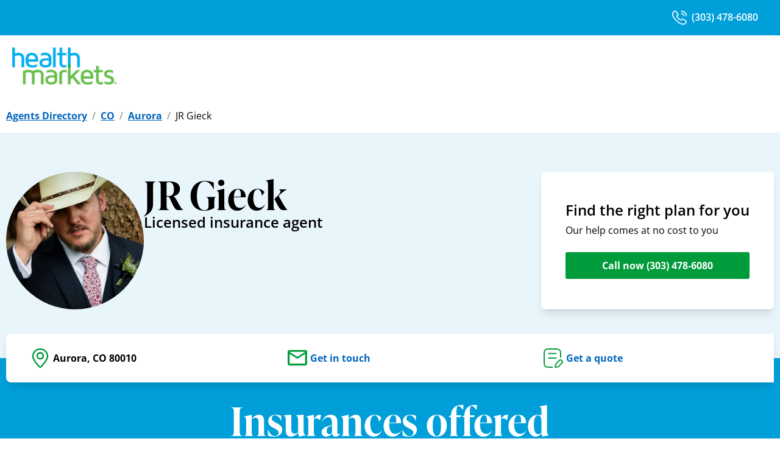

--- FILE ---
content_type: text/html; charset=utf-8
request_url: https://www.healthmarkets.com/local-health-insurance-agent/jgieck
body_size: 15086
content:
<!DOCTYPE html><html lang="en"><head><link rel="stylesheet" href="/local-health-insurance-agent/assets/static/useBreakpoints-BheCv0Rj.css"/><title>JR Gieck | Health Insurance Agent in Aurora, CO 80010 | HealthMarkets</title>
    <meta charset="UTF-8"/>
    <meta name="viewport" content="width=device-width, initial-scale=1, maximum-scale=5"/>
    <meta name="description" content="My name is JR Gieck and I’m a licensed Insurance agent with HealthMarkets Insurance Agency. Feel free to call me at (303) 478-6080 for a free quote today."/>
<meta property="og:title" content="JR Gieck | Health Insurance Agent in Aurora, CO 80010 | HealthMarkets"/>
<meta property="og:description" content="My name is JR Gieck and I’m a licensed Insurance agent with HealthMarkets Insurance Agency. Feel free to call me at (303) 478-6080 for a free quote today."/>
<meta property="og:url" content="https://www.healthmarkets.com/local-health-insurance-agent/jgieck"/>
<link rel="canonical" href="https://www.healthmarkets.com/local-health-insurance-agent/jgieck"/>
<link rel="shortcut icon" type="image/png" href="/local-health-insurance-agent/assets/static/HMFavicon-BIlDgfEU.png"/>
<meta property="og:image" content="http://a.mktgcdn.com/p/hE5e5IQEeHbLNT6SQWBBVz33Ivgo95UPNSJ9YneRZ8g/400x400.png"/>
<meta http-equiv="X-UA-Compatible" content="IE=edge"/>
<link rel="dns-prefetch" href="//www.yext-pixel.com"/>
<link rel="dns-prefetch" href="//a.cdnmktg.com"/>
<link rel="dns-prefetch" href="//a.mktgcdn.com"/>
<link rel="dns-prefetch" href="//dynl.mktgcdn.com"/>
<link rel="dns-prefetch" href="//dynm.mktgcdn.com"/>
<link rel="dns-prefetch" href="//www.google-analytics.com"/>
<meta name="format-detection" content="telephone=no"/>
<meta property="og:type" content="website"/>
<meta property="twitter:card" content="summary"/>
<meta name="geo.position" content="undefined,undefined"/>
<meta name="geo.placename" content="Aurora,Colorado"/>
<meta name="geo.region" content="US-CO"/>
    <script>window.yextAnalyticsEnabled=false;window.enableYextAnalytics=()=>{window.yextAnalyticsEnabled=true}</script>
<script type="application/ld+json">
  {"@graph":[{"@context":"https://schema.org","@type":"InsuranceAgency","name":"HealthMarkets Insurance - JR Gieck","address":{"@type":"PostalAddress","streetAddress":null,"addressLocality":"Aurora","addressRegion":"CO","postalCode":"80010","addressCountry":"US"},"openingHours":["Mo,Tu,We,Th,Fr,Sa,Su 07:00-19:00"],"description":"HealthMarkets searches thousands of insurance plans from more than 200 insurance companies to find the coverage that’s right for you at a price that fits your budget. HealthMarkets enables you to search for Medicare Insurance, Health Insurance, Dental Insurance, Vision Insurance, Supplemental Insurance, and Life Insurance policies on the web, over the phone, or in person with one of our local licensed insurance agents. HealthMarkets offers hundreds of subsidy-eligible Marketplace health insurance plans from nationally recognized insurance companies. For assistance near Aurora, CO contact me today – your local independent licensed insurance agent with HealthMarkets Insurance Agency.","telephone":"+13034786080","aggregateRating":{}},{"@context":"http://www.schema.org","@type":"FAQPage","mainEntity":[{"@type":"Question","name":"Who is HealthMarkets?","acceptedAnswer":{"@type":"Answer","text":"HealthMarkets is an insurance agency that is licensed nationwide, except in Massachusetts. Agents licensed with HealthMarkets have access to different types of insurance plans sold by multiple insurance companies. This means they can search through your options for you and help you find a plan that meets your priorities and stays within your budget. "}},{"@type":"Question","name":"How do I know which insurance company is right for me?","acceptedAnswer":{"@type":"Answer","text":"There are many elements to consider when choosing an insurance carrier, including price, physician network and benefit design. Some carriers have smaller networks than others. Some carriers may require referrals to see physician specialists. Your agent can help you sort through these items to choose the best insurance carrier for you."}},{"@type":"Question","name":"How do I choose a health insurance plan?","acceptedAnswer":{"@type":"Answer","text":"You need to determine what benefits are important to you. Some important considerations include:"}},{"@type":"Question","name":"What is a deductible?","acceptedAnswer":{"@type":"Answer","text":"A deductible is a specific dollar amount that your health insurance company may require that you pay out-of-pocket each year before your health insurance plan begins to make payments for claims."}},{"@type":"Question","name":"What is the difference between in-network and out-of-network providers?","acceptedAnswer":{"@type":"Answer","text":"An in-network provider is one contracted with the health insurance company to provide services to plan members for specific pre-negotiated rates. An out-of-network provider is one not contracted with the health insurance plan. Typically, if you visit a physician or other provider within the network, the amount you will be responsible for paying will be less than if you go to an out-of-network provider. Though there are some exceptions, in many cases, the insurance company will either pay less or not pay anything for services you receive from out-of-network providers."}}]},{"@context":"http://www.schema.org","@type":"BreadcrumbList","itemListElement":[{"@type":"ListItem","name":"Agents Directory","position":1,"item":{"@type":"Thing","@id":"index.html"}},{"@type":"ListItem","name":"CO","position":2,"item":{"@type":"Thing","@id":"co"}},{"@type":"ListItem","name":"Aurora","position":3,"item":{"@type":"Thing","@id":"co/aurora"}},{"@type":"ListItem","name":"JR Gieck","position":4,"item":{"@type":"Thing","@id":""}}]}]}
  </script>
<script id="yext-entity-data" data-entity-id="65587009"></script><script type="module">
        const componentURL = new URL("/local-health-insurance-agent/assets/client/entity.C3TRTA4T.js", import.meta.url)
        const component = await import(componentURL);

        const renderURL = new URL("/local-health-insurance-agent/assets/render/_client.Pv5Q5WXA.js", import.meta.url)
        const render = await import(renderURL);

        render.render(
        {
            Page: component.default,
            pageProps: JSON.parse(decodeURIComponent("%7B%22document%22%3A%7B%22__%22%3A%7B%22entityPageSet%22%3A%7B%7D%2C%22name%22%3A%22entity%22%7D%2C%22_env%22%3A%7B%22YEXT_PUBLIC_ANALYTICS_API_KEY%22%3A%22dc8a53c299d50b5e6163b2fd5c09754c%22%2C%22YEXT_PUBLIC_REVIEWS_API_KEY%22%3A%221c2c922831a2191fb09bfcc306d9116d%22%2C%22YEXT_PUBLIC_SEARCH_EXPERIENCE_API_KEY%22%3A%22716ae571871818d0059398197af902a7%22%7D%2C%22_schema%22%3A%7B%22%40context%22%3A%22https%3A%2F%2Fschema.org%22%2C%22%40type%22%3A%22Thing%22%2C%22description%22%3A%22HealthMarkets%20searches%20thousands%20of%20insurance%20plans%20from%20more%20than%20200%20insurance%20companies%20to%20find%20the%20coverage%20that%E2%80%99s%20right%20for%20you%20at%20a%20price%20that%20fits%20your%20budget.%20HealthMarkets%20enables%20you%20to%20search%20for%20Medicare%20Insurance%2C%20Health%20Insurance%2C%20Dental%20Insurance%2C%20Vision%20Insurance%2C%20Supplemental%20Insurance%2C%20and%20Life%20Insurance%20policies%20on%20the%20web%2C%20over%20the%20phone%2C%20or%20in%20person%20with%20one%20of%20our%20local%20licensed%20insurance%20agents.%20HealthMarkets%20offers%20hundreds%20of%20subsidy-eligible%20Marketplace%20health%20insurance%20plans%20from%20nationally%20recognized%20insurance%20companies.%20For%20assistance%20near%20Aurora%2C%20CO%20contact%20me%20today%20%E2%80%93%20your%20local%20independent%20licensed%20insurance%20agent%20with%20HealthMarkets%20Insurance%20Agency.%22%2C%22name%22%3A%22HealthMarkets%20Insurance%20-%20JR%20Gieck%22%2C%22url%22%3A%22agents.healthmarkets.com%2Fjgieck%22%7D%2C%22_site%22%3A%7B%22c_agentLicenseNumberTitle%22%3A%22State%20license%20number%22%2C%22c_areasServedTitle%22%3A%22Areas%20served%22%2C%22c_chairmansClubDescription%22%3A%22Chairman%E2%80%99s%20Club%20membership%20signifies%20that%20an%20insurance%20agent%20with%20HealthMarkets%20has%20reached%20a%20high%20level%20of%20success.%22%2C%22c_chairmansClubExecutive%22%3A%7B%22alternateText%22%3A%22A%20logo%20for%20Executive%20Members%20of%20the%20Chairman's%20Club%22%2C%22height%22%3A832%2C%22url%22%3A%22https%3A%2F%2Fa.mktgcdn.com%2Fp%2FtJMQ5FkxDJp35CzBHMFhGZz0FiTgbYh4u7YFyHT87Z8%2F1401x832.png%22%2C%22width%22%3A1401%7D%2C%22c_chairmansClubGold%22%3A%7B%22alternateText%22%3A%22A%20logo%20for%20Gold%20Members%20of%20the%20Chairman's%20Club%22%2C%22height%22%3A832%2C%22url%22%3A%22https%3A%2F%2Fa.mktgcdn.com%2Fp%2FalE_I5VY7dZQHvjvkXgcuGM_LR5oBO73ExPhdJiQ09w%2F1401x832.png%22%2C%22width%22%3A1401%7D%2C%22c_chairmansClubPlatinum%22%3A%7B%22alternateText%22%3A%22A%20logo%20for%20Platinum%20Members%20of%20the%20Chairman's%20Club%22%2C%22height%22%3A832%2C%22url%22%3A%22https%3A%2F%2Fa.mktgcdn.com%2Fp%2FOW2pvCrEciJGkVoMXGo3D4QTh4iqM53cBy1sJI0XH3c%2F1401x832.png%22%2C%22width%22%3A1401%7D%2C%22c_chairmansClubSilver%22%3A%7B%22alternateText%22%3A%22A%20logo%20for%20Silver%20Members%20of%20the%20Chairman's%20Club%22%2C%22height%22%3A832%2C%22url%22%3A%22https%3A%2F%2Fa.mktgcdn.com%2Fp%2FGY3keevB8WXdVKZgVqmvl1GRMdJW7ZlnEpkjUggkj8I%2F1401x832.png%22%2C%22width%22%3A1401%7D%2C%22c_fAQSectionTitle%22%3A%22Frequently%20asked%20questions%22%2C%22c_facebook%22%3A%22https%3A%2F%2Fwww.facebook.com%2FHealthMarkets%22%2C%22c_fallbackFemaleHeadshot%22%3A%7B%22height%22%3A528%2C%22url%22%3A%22https%3A%2F%2Fa.mktgcdn.com%2Fp%2FTFVIz5IEH9Yc7gRu_dMrDqxVaXjpuHC1LRw6lsfDDgQ%2F409x528.png%22%2C%22width%22%3A409%7D%2C%22c_fallbackHeadshot%22%3A%7B%22height%22%3A5193%2C%22url%22%3A%22https%3A%2F%2Fa.mktgcdn.com%2Fp%2FVRmSlEaTP6ipdgdqsonSBvkpxRHIrFqAC-cSk1_fEIY%2F5189x5193.png%22%2C%22width%22%3A5189%7D%2C%22c_fallbackMaleHeadshot%22%3A%7B%22height%22%3A528%2C%22url%22%3A%22https%3A%2F%2Fa.mktgcdn.com%2Fp%2FFmqm1H8HDCpufBQ2O7CYDW2hV8b-CkEJ5sG-kr7OIgk%2F409x528.png%22%2C%22width%22%3A409%7D%2C%22c_footerDisclaimer%22%3A%7B%22json%22%3A%7B%22root%22%3A%7B%22children%22%3A%5B%7B%22children%22%3A%5B%7B%22detail%22%3A0%2C%22format%22%3A0%2C%22mode%22%3A%22normal%22%2C%22style%22%3A%22%22%2C%22text%22%3A%22%C2%A9%202025%20HealthMarkets%20Insurance%20Agency.%20All%20rights%20reserved.%22%2C%22type%22%3A%22text%22%2C%22version%22%3A1%7D%5D%2C%22direction%22%3A%22ltr%22%2C%22format%22%3A%22%22%2C%22indent%22%3A0%2C%22type%22%3A%22paragraph%22%2C%22version%22%3A1%7D%2C%7B%22children%22%3A%5B%5D%2C%22direction%22%3A%22ltr%22%2C%22format%22%3A%22%22%2C%22indent%22%3A0%2C%22type%22%3A%22paragraph%22%2C%22version%22%3A1%7D%2C%7B%22children%22%3A%5B%7B%22detail%22%3A0%2C%22format%22%3A0%2C%22mode%22%3A%22normal%22%2C%22style%22%3A%22%22%2C%22text%22%3A%22To%20send%20a%20complaint%20to%20Medicare%2C%20call%201-800-MEDICARE%20(TTY%20users%20should%20call%201-%20877-486-2048)%2C%2024%20hours%20a%20day%2F7%20days%20a%20week).%20If%20your%20complaint%20involves%20a%20broker%20or%20agent%2C%20be%20sure%20to%20include%20the%20name%20of%20the%20person%20when%20filing%20your%20grievance.%22%2C%22type%22%3A%22text%22%2C%22version%22%3A1%7D%5D%2C%22direction%22%3A%22ltr%22%2C%22format%22%3A%22%22%2C%22indent%22%3A0%2C%22type%22%3A%22paragraph%22%2C%22version%22%3A1%7D%2C%7B%22children%22%3A%5B%5D%2C%22direction%22%3A%22ltr%22%2C%22format%22%3A%22%22%2C%22indent%22%3A0%2C%22type%22%3A%22paragraph%22%2C%22version%22%3A1%7D%2C%7B%22children%22%3A%5B%7B%22detail%22%3A0%2C%22format%22%3A0%2C%22mode%22%3A%22normal%22%2C%22style%22%3A%22%22%2C%22text%22%3A%22*%20Medicare%20Advantage%2C%20Medicare%20Supplemental%20Insurance%2C%20and%20Part%20D%20options%20can%20be%20explored.%22%2C%22type%22%3A%22text%22%2C%22version%22%3A1%7D%5D%2C%22direction%22%3A%22ltr%22%2C%22format%22%3A%22%22%2C%22indent%22%3A0%2C%22type%22%3A%22paragraph%22%2C%22version%22%3A1%7D%2C%7B%22children%22%3A%5B%7B%22detail%22%3A0%2C%22format%22%3A0%2C%22mode%22%3A%22normal%22%2C%22style%22%3A%22%22%2C%22text%22%3A%22We%20do%20not%20offer%20every%20plan%20available%20in%20your%20area.%20Any%20information%20we%20provide%20is%20limited%20to%20those%20plans%20we%20do%20offer%20in%20your%20area.%20Please%20contact%20Medicare.gov%2C%201-800-MEDICARE%2C%20or%20your%20local%20State%20Health%20Insurance%20Program%20to%20get%20information%20on%20all%20of%20your%20options.%22%2C%22type%22%3A%22text%22%2C%22version%22%3A1%7D%5D%2C%22direction%22%3A%22ltr%22%2C%22format%22%3A%22%22%2C%22indent%22%3A0%2C%22type%22%3A%22paragraph%22%2C%22version%22%3A1%7D%2C%7B%22children%22%3A%5B%5D%2C%22direction%22%3A%22ltr%22%2C%22format%22%3A%22%22%2C%22indent%22%3A0%2C%22type%22%3A%22paragraph%22%2C%22version%22%3A1%7D%2C%7B%22children%22%3A%5B%7B%22detail%22%3A0%2C%22format%22%3A0%2C%22mode%22%3A%22normal%22%2C%22style%22%3A%22%22%2C%22text%22%3A%22Attention%3A%20This%20website%20is%20operated%20by%20HealthMarkets%20Insurance%20Agency%2C%20Inc.%20and%20is%20not%20the%20Health%20Insurance%20Marketplace%C2%AE%20website.%20HealthMarkets%20Insurance%20Agency%2C%20Inc.%20is%20licensed%20as%20an%20insurance%20agency%20nationwide%20except%20in%20MA.%20Not%20all%20agents%20are%20licensed%20to%20sell%20all%20products.%20Service%20and%20product%20availability%20varies%20by%20state.%20Sales%20agents%20may%20be%20compensated%20based%20on%20a%20consumer%E2%80%99s%20enrollment%20in%20an%20insurance%20plan.%20No%20obligation%20to%20enroll.%20Agent%20cannot%20provide%20tax%20or%20legal%20advice.%20Contact%20your%20tax%20or%20legal%20professional%20to%20discuss%20details%20regarding%20your%20individual%20business%20circumstances.%20Our%20quoting%20tool%20is%20provided%20for%20your%20information%20only.%20All%20quotes%20are%20estimates%20and%20are%20not%20final%20until%20consumer%20is%20enrolled.%20Medicare%20has%20neither%20reviewed%20nor%20endorsed%20this%20information.%22%2C%22type%22%3A%22text%22%2C%22version%22%3A1%7D%5D%2C%22direction%22%3A%22ltr%22%2C%22format%22%3A%22%22%2C%22indent%22%3A0%2C%22type%22%3A%22paragraph%22%2C%22version%22%3A1%7D%2C%7B%22children%22%3A%5B%5D%2C%22direction%22%3A%22ltr%22%2C%22format%22%3A%22%22%2C%22indent%22%3A0%2C%22type%22%3A%22paragraph%22%2C%22version%22%3A1%7D%2C%7B%22children%22%3A%5B%7B%22detail%22%3A0%2C%22format%22%3A0%2C%22mode%22%3A%22normal%22%2C%22style%22%3A%22%22%2C%22text%22%3A%22HealthMarkets%20Insurance%20Agency%20offers%20the%20opportunity%20to%20enroll%20in%20either%20QHPs%20or%20off-Marketplace%20coverage.%20Please%20visit%20HealthCare.gov%20for%20information%20on%20the%20benefits%20of%20enrolling%20in%20a%20QHP.%20Off-Marketplace%20coverage%20is%20not%20eligible%20for%20the%20cost%20savings%20offered%20for%20coverage%20through%20the%20Marketplaces.%22%2C%22type%22%3A%22text%22%2C%22version%22%3A1%7D%5D%2C%22direction%22%3A%22ltr%22%2C%22format%22%3A%22%22%2C%22indent%22%3A0%2C%22type%22%3A%22paragraph%22%2C%22version%22%3A1%7D%2C%7B%22children%22%3A%5B%5D%2C%22direction%22%3A%22ltr%22%2C%22format%22%3A%22%22%2C%22indent%22%3A0%2C%22type%22%3A%22paragraph%22%2C%22version%22%3A1%7D%2C%7B%22children%22%3A%5B%7B%22detail%22%3A0%2C%22format%22%3A0%2C%22mode%22%3A%22normal%22%2C%22style%22%3A%22%22%2C%22text%22%3A%22This%20information%20is%20not%20a%20complete%20description%20of%20benefits.%20Call%20the%20Plan%E2%80%99s%20customer%20service%20phone%20number%20for%20more%20information.%22%2C%22type%22%3A%22text%22%2C%22version%22%3A1%7D%5D%2C%22direction%22%3A%22ltr%22%2C%22format%22%3A%22%22%2C%22indent%22%3A0%2C%22type%22%3A%22paragraph%22%2C%22version%22%3A1%7D%2C%7B%22children%22%3A%5B%5D%2C%22format%22%3A%22%22%2C%22indent%22%3A0%2C%22type%22%3A%22paragraph%22%2C%22version%22%3A1%7D%2C%7B%22children%22%3A%5B%7B%22detail%22%3A0%2C%22format%22%3A0%2C%22mode%22%3A%22normal%22%2C%22style%22%3A%22%22%2C%22text%22%3A%2252218-HM-0525%22%2C%22type%22%3A%22text%22%2C%22version%22%3A1%7D%5D%2C%22direction%22%3A%22ltr%22%2C%22format%22%3A%22%22%2C%22indent%22%3A0%2C%22type%22%3A%22paragraph%22%2C%22version%22%3A1%7D%5D%2C%22direction%22%3A%22ltr%22%2C%22format%22%3A%22%22%2C%22indent%22%3A0%2C%22type%22%3A%22root%22%2C%22version%22%3A1%7D%7D%7D%2C%22c_footerLinks%22%3A%5B%7B%22label%22%3A%22Privacy%20Policy%22%2C%22link%22%3A%22https%3A%2F%2Fwww.healthmarkets.com%2Fprivacy-policy%2F%22%2C%22linkType%22%3A%22URL%22%7D%2C%7B%22label%22%3A%22Terms%20of%20Use%22%2C%22link%22%3A%22https%3A%2F%2Fwww.healthmarkets.com%2Fterms-of-use%2F%22%2C%22linkType%22%3A%22URL%22%7D%2C%7B%22label%22%3A%22Legal%22%2C%22link%22%3A%22https%3A%2F%2Fwww.healthmarkets.com%2Flegal%2F%22%2C%22linkType%22%3A%22URL%22%7D%2C%7B%22label%22%3A%22Health%20Data%20Privacy%20Policy%22%2C%22link%22%3A%22https%3A%2F%2Fwww.healthmarkets.com%2Flegal%2Fhealth-data-privacy-policy%2F%22%2C%22linkType%22%3A%22URL%22%7D%2C%7B%22label%22%3A%22Do%20Not%20Share%20or%20Sell%20My%20Information%22%2C%22link%22%3A%22%23%22%2C%22linkType%22%3A%22OTHER%22%7D%5D%2C%22c_footerLogoComplex%22%3A%7B%22clickthroughUrl%22%3A%22https%3A%2F%2Fwww.healthmarkets.com%2F%22%2C%22description%22%3A%22Healthmarkets%20Insurance%20Agency%2C%20Inc.%20Logo%22%2C%22image%22%3A%7B%22height%22%3A45%2C%22url%22%3A%22https%3A%2F%2Fa.mktgcdn.com%2Fp%2FwCLrZD3elBWFFoa_0_-yF8OaHp84Wl37kkm3XxVVMfM%2F128x45.png%22%2C%22width%22%3A128%7D%7D%2C%22c_getAQuoteCTA%22%3A%22Get%20a%20quote%22%2C%22c_getInTouchCTA%22%3A%22Get%20in%20touch%22%2C%22c_header%22%3A%7B%22links%22%3A%5B%7B%22label%22%3A%22Link1%22%2C%22link%22%3A%22https%3A%2F%2Fwww.yext.com%22%2C%22linkType%22%3A%22URL%22%7D%2C%7B%22label%22%3A%22Link2%22%2C%22link%22%3A%22https%3A%2F%2Fwww.yext.com%22%2C%22linkType%22%3A%22URL%22%7D%2C%7B%22label%22%3A%22Link3%22%2C%22link%22%3A%22https%3A%2F%2Fwww.yext.com%22%2C%22linkType%22%3A%22URL%22%7D%2C%7B%22label%22%3A%22Link4%22%2C%22link%22%3A%22https%3A%2F%2Fwww.yext.com%22%2C%22linkType%22%3A%22URL%22%7D%2C%7B%22label%22%3A%22Link5%22%2C%22link%22%3A%22https%3A%2F%2Fwww.yext.com%22%2C%22linkType%22%3A%22URL%22%7D%5D%2C%22logo%22%3A%7B%22alternateText%22%3A%22HealthMarkets%20Insurance%20Agency%2C%20Inc.%20Logo%22%2C%22height%22%3A1631%2C%22url%22%3A%22https%3A%2F%2Fa.mktgcdn.com%2Fp%2FiXhl10LL5NcA5AlVlxVS1aE88vM4JdzbPLfgHWF9eWk%2F3202x1631.png%22%2C%22width%22%3A3202%7D%7D%2C%22c_headerSection%22%3A%7B%22callNowDesktop%22%3A%7B%22label%22%3A%221-855-398-2109%22%2C%22link%22%3A%22%2B18553982109%22%2C%22linkType%22%3A%22PHONE%22%7D%2C%22callNowMobile%22%3A%7B%22label%22%3A%22Call%20now%22%2C%22link%22%3A%22%2B18553982109%22%2C%22linkType%22%3A%22PHONE%22%7D%2C%22logoSection%22%3A%7B%22link%22%3A%22https%3A%2F%2Fwww.healthmarkets.com%2F%22%2C%22logo%22%3A%7B%22height%22%3A68%2C%22url%22%3A%22https%3A%2F%2Fa.mktgcdn.com%2Fp%2FtZT_sTtHVakiqaIXVuVqW7tTV_O2cd1upnS8Vytr0nU%2F192x68.png%22%2C%22width%22%3A192%7D%7D%2C%22mainCTA%22%3A%7B%22label%22%3A%22Shop%20plans%20now%22%2C%22link%22%3A%22https%3A%2F%2Fshop.healthmarkets.com%2Fen%2FA66150%22%2C%22linkType%22%3A%22URL%22%7D%2C%22menuLinks%22%3A%5B%7B%22mainText%22%3A%22Home%22%2C%22mainURL%22%3A%22https%3A%2F%2Fwww.healthmarkets.com%2F%22%7D%2C%7B%22mainText%22%3A%22Plans%22%2C%22mainURL%22%3A%22https%3A%2F%2Fwww.healthmarkets.com%2Fplans%2F%22%7D%2C%7B%22mainText%22%3A%22Insurance%22%2C%22sublinks%22%3A%5B%7B%22label%22%3A%22Health%22%2C%22link%22%3A%22https%3A%2F%2Fwww.healthmarkets.com%2Fhealth-insurance%22%2C%22linkType%22%3A%22URL%22%7D%2C%7B%22label%22%3A%22Medicare%22%2C%22link%22%3A%22https%3A%2F%2Fwww.healthmarkets.com%2Fmedicare%22%2C%22linkType%22%3A%22URL%22%7D%2C%7B%22label%22%3A%22Individual%20Health%20Insurance%22%2C%22link%22%3A%22https%3A%2F%2Fwww.healthmarkets.com%2Fhealth-insurance%2Findividual%22%2C%22linkType%22%3A%22URL%22%7D%2C%7B%22label%22%3A%22Family%20Health%20Insurance%22%2C%22link%22%3A%22https%3A%2F%2Fwww.healthmarkets.com%2Fhealth-insurance%2Ffamily%22%2C%22linkType%22%3A%22URL%22%7D%2C%7B%22label%22%3A%22Short-Term%20Medical%22%2C%22link%22%3A%22https%3A%2F%2Fwww.healthmarkets.com%2Fhealth-insurance%2Fshort-term%2F%22%2C%22linkType%22%3A%22URL%22%7D%2C%7B%22label%22%3A%22Dental%22%2C%22link%22%3A%22https%3A%2F%2Fwww.healthmarkets.com%2Fdental-insurance%22%2C%22linkType%22%3A%22URL%22%7D%2C%7B%22label%22%3A%22Vision%22%2C%22link%22%3A%22https%3A%2F%2Fwww.healthmarkets.com%2Fvision-insurance%2F%22%2C%22linkType%22%3A%22URL%22%7D%2C%7B%22label%22%3A%22Supplemental%22%2C%22link%22%3A%22https%3A%2F%2Fwww.healthmarkets.com%2Fsupplemental-insurance%2F%22%2C%22linkType%22%3A%22URL%22%7D%2C%7B%22label%22%3A%22Life%22%2C%22link%22%3A%22https%3A%2F%2Fwww.healthmarkets.com%2Flife-insurance%2F%22%2C%22linkType%22%3A%22URL%22%7D%2C%7B%22label%22%3A%22Accidental%20Plans%22%2C%22link%22%3A%22https%3A%2F%2Fwww.healthmarkets.com%2Fsupplemental-insurance%2Faccident-plans%2F%22%2C%22linkType%22%3A%22URL%22%7D%5D%7D%2C%7B%22mainText%22%3A%22FAQs%22%2C%22mainURL%22%3A%22https%3A%2F%2Fwww.healthmarkets.com%2Fresources%22%7D%2C%7B%22mainText%22%3A%22How%20We%20Help%22%2C%22mainURL%22%3A%22https%3A%2F%2Fwww.healthmarkets.com%2Fhow-we-help%22%7D%2C%7B%22mainText%22%3A%22Find%20a%20Licensed%20Insurance%20Agent%22%2C%22mainURL%22%3A%22https%3A%2F%2Fwww.healthmarkets.com%2Flocal-health-insurance-agent%2F%22%7D%2C%7B%22mainText%22%3A%22Shop%20Online%22%2C%22mainURL%22%3A%22https%3A%2F%2Fshop.healthmarkets.com%2F%22%7D%5D%7D%2C%22c_heroCTAHeading%22%3A%22Find%20the%20right%20plan%20for%20you%22%2C%22c_heroCTALabel%22%3A%22Call%20now%22%2C%22c_heroCTASubheading%22%3A%22Our%20help%20comes%20at%20no%20cost%20to%20you%22%2C%22c_heroImage%22%3A%7B%22height%22%3A1500%2C%22url%22%3A%22https%3A%2F%2Fa.mktgcdn.com%2Fp%2Fnlli4gI6qirsSoENxZmRLywj1w4e6nf1C5ZxzHn8oV4%2F4320x1500.jpg%22%2C%22width%22%3A4320%7D%2C%22c_instagram%22%3A%22https%3A%2F%2Fwww.instagram.com%2F%22%2C%22c_insuranceDetails%22%3A%5B%7B%22productCTA%22%3A%7B%22label%22%3A%22Get%20a%20quote%22%7D%2C%22productDescription%22%3A%7B%22json%22%3A%7B%22root%22%3A%7B%22children%22%3A%5B%7B%22children%22%3A%5B%7B%22detail%22%3A0%2C%22format%22%3A0%2C%22mode%22%3A%22normal%22%2C%22style%22%3A%22%22%2C%22text%22%3A%22Finding%20the%20right%20health%20insurance%20plan%20can%20seem%20tricky%2C%20but%20it%20doesn't%20have%20to%20be.%20Whether%20you%20need%20something%20long%20term%20for%20you%20or%20your%20family%20like%20an%20Affordable%20Care%20Act%20(ACA)%20plan%2C%20or%20something%20short-term%2C%20HealthMarkets%20can%20help.%20Each%20plan%20comes%20with%20different%20benefits%2C%20costs%2C%20and%20deductible%20amounts%2C%20so%20you%20can%20find%20one%20that%20fits%20what%20your%20needs.%22%2C%22type%22%3A%22text%22%2C%22version%22%3A1%7D%5D%2C%22direction%22%3A%22ltr%22%2C%22format%22%3A%22%22%2C%22indent%22%3A0%2C%22type%22%3A%22paragraph%22%2C%22version%22%3A1%7D%5D%2C%22direction%22%3A%22ltr%22%2C%22format%22%3A%22%22%2C%22indent%22%3A0%2C%22type%22%3A%22root%22%2C%22version%22%3A1%7D%7D%7D%2C%22productName%22%3A%22Health%22%7D%2C%7B%22productCTA%22%3A%7B%22label%22%3A%22Get%20a%20quote%22%7D%2C%22productDescription%22%3A%7B%22json%22%3A%7B%22root%22%3A%7B%22children%22%3A%5B%7B%22children%22%3A%5B%7B%22detail%22%3A0%2C%22format%22%3A0%2C%22mode%22%3A%22normal%22%2C%22style%22%3A%22%22%2C%22text%22%3A%22Thinking%20about%20your%20family%E2%80%99s%20future%3F%20Let%20HealthMarkets%20make%20finding%20a%20life%20insurance%20plan%20simpler.%20Term%20life%2C%20whole%20life%2C%20universal%20life%2C%20or%20final%20expense%20-%20we're%20here%20to%20help%20you%20explore%20your%20options%20so%20you%20can%20choose%20a%20plan%20that%20works%20with%20your%20budget.%20Get%20started%20now%20and%20feel%20better%20about%20being%20prepared%20for%20the%20unexpected.%22%2C%22type%22%3A%22text%22%2C%22version%22%3A1%7D%5D%2C%22direction%22%3A%22ltr%22%2C%22format%22%3A%22%22%2C%22indent%22%3A0%2C%22type%22%3A%22paragraph%22%2C%22version%22%3A1%7D%5D%2C%22direction%22%3A%22ltr%22%2C%22format%22%3A%22%22%2C%22indent%22%3A0%2C%22type%22%3A%22root%22%2C%22version%22%3A1%7D%7D%7D%2C%22productName%22%3A%22Life%22%7D%2C%7B%22productCTA%22%3A%7B%22label%22%3A%22Get%20a%20quote%22%7D%2C%22productDescription%22%3A%7B%22json%22%3A%7B%22root%22%3A%7B%22children%22%3A%5B%7B%22children%22%3A%5B%7B%22detail%22%3A0%2C%22format%22%3A0%2C%22mode%22%3A%22normal%22%2C%22style%22%3A%22%22%2C%22text%22%3A%22Supplemental%20plans%20like%20dental%2C%20vision%2C%20or%20accident%20insurance%20help%20cover%20things%20your%20health%20insurance%20plan%20may%20not.%20Looking%20for%20coverage%20for%20things%20like%20eye%20exams%20and%20dental%20checkups%3F%20We%20can%20help.%20Trying%20to%20find%20extra%20coverage%20for%20illnesses%2C%20hospital%20stays%2C%20or%20accidents%3F%20We%20can%20help%20with%20that%2C%20too.%20Start%20exploring%20your%20options%20with%20us%20today.%C2%A0%22%2C%22type%22%3A%22text%22%2C%22version%22%3A1%7D%5D%2C%22direction%22%3A%22ltr%22%2C%22format%22%3A%22%22%2C%22indent%22%3A0%2C%22type%22%3A%22paragraph%22%2C%22version%22%3A1%7D%5D%2C%22direction%22%3A%22ltr%22%2C%22format%22%3A%22%22%2C%22indent%22%3A0%2C%22type%22%3A%22root%22%2C%22version%22%3A1%7D%7D%7D%2C%22productName%22%3A%22Supplemental%22%7D%2C%7B%22productCTA%22%3A%7B%22label%22%3A%22Get%20in%20touch%22%7D%2C%22productDescription%22%3A%7B%22json%22%3A%7B%22root%22%3A%7B%22children%22%3A%5B%7B%22children%22%3A%5B%7B%22detail%22%3A0%2C%22format%22%3A0%2C%22mode%22%3A%22normal%22%2C%22style%22%3A%22%22%2C%22text%22%3A%22As%20your%20local%20HealthMarkets%20licensed%20insurance%20agent%2C%20I%E2%80%99m%20here%20to%20help%20find%20the%20best%20dental%20insurance%20plan%20for%20you%2C%20your%20family%2C%20and%20your%20budget.%20Let%20me%20save%20you%20time%20and%20effort%20by%20searching%20through%20plans%20from%20nationally%20and%20locally%20recognized%20companies%20on%20your%20behalf.%20And%20I%E2%80%99ll%20do%20it%20all%20for%20free.%20Contact%20me%20today%20at%20(301)%20401-4507!%22%2C%22type%22%3A%22text%22%2C%22version%22%3A1%7D%5D%2C%22direction%22%3A%22ltr%22%2C%22format%22%3A%22%22%2C%22indent%22%3A0%2C%22type%22%3A%22paragraph%22%2C%22version%22%3A1%7D%5D%2C%22direction%22%3A%22ltr%22%2C%22format%22%3A%22%22%2C%22indent%22%3A0%2C%22type%22%3A%22root%22%2C%22version%22%3A1%7D%7D%7D%2C%22productName%22%3A%22Dental%22%7D%2C%7B%22productCTA%22%3A%7B%22label%22%3A%22Get%20in%20touch%22%7D%2C%22productDescription%22%3A%7B%22json%22%3A%7B%22root%22%3A%7B%22children%22%3A%5B%7B%22children%22%3A%5B%7B%22detail%22%3A0%2C%22format%22%3A0%2C%22mode%22%3A%22normal%22%2C%22style%22%3A%22%22%2C%22text%22%3A%22As%20your%20local%20HealthMarkets%20licensed%20insurance%20agent%2C%20I%E2%80%99m%20here%20to%20help%20find%20the%20best%20vision%20insurance%20plan%20for%20you%2C%20your%20family%2C%20and%20your%20budget.%20Let%20me%20save%20you%20time%20and%20effort%20by%20searching%20through%20plans%20from%20nationally%20and%20locally%20recognized%20companies%20on%20your%20behalf.%20And%20I%E2%80%99ll%20do%20it%20all%20for%20free.%20Contact%20me%20today%20at%20(301)%20401-4507!%22%2C%22type%22%3A%22text%22%2C%22version%22%3A1%7D%5D%2C%22direction%22%3A%22ltr%22%2C%22format%22%3A%22%22%2C%22indent%22%3A0%2C%22type%22%3A%22paragraph%22%2C%22version%22%3A1%7D%5D%2C%22direction%22%3A%22ltr%22%2C%22format%22%3A%22%22%2C%22indent%22%3A0%2C%22type%22%3A%22root%22%2C%22version%22%3A1%7D%7D%7D%2C%22productName%22%3A%22Vision%22%7D%2C%7B%22productCTA%22%3A%7B%22label%22%3A%22View%20Plans%22%7D%2C%22productDescription%22%3A%7B%22json%22%3A%7B%22root%22%3A%7B%22children%22%3A%5B%7B%22children%22%3A%5B%7B%22detail%22%3A0%2C%22format%22%3A0%2C%22mode%22%3A%22normal%22%2C%22style%22%3A%22%22%2C%22text%22%3A%22HealthMarkets%20offers%20Medicare%20insurance%20plans%20from%20Aetna%2C%20Alignment%20Healthcare%2C%20Anthem%2C%20Blue%20Care%20Network%2C%20Blue%20Cross%20Blue%20Shield%2C%20Centene%2C%20CIGNA%2C%20Clear%20Spring%2C%20Clover%20Health%2C%20ConnectiCare%2C%20Devoted%20Health%2C%20Essence%2C%20Fidelis%2C%20Freedom%20Health%2C%20Geisinger%2C%20HAP%20of%20Michigan%2C%20Health%20Alliance%20Medical%20Plans%2C%20Health%20First%20Health%20Plan%2C%20Highmark%2C%20Humana%2C%20Kaiser%2C%20KelseyCare%2C%20KP-Washington%2C%20Medica%2C%20Medical%20Mutual%20of%20Ohio%2C%20Molina%2C%20Network%20Health%2C%20Paramount%2C%20Priority%20Health%2C%20Providence%2C%20Quartz%2C%20Regence%2C%20Scan%2C%20SecurityHealth%2C%20Select%20Health%2C%20Tufts%20Health%20Plan%2C%20and%20UnitedHealthcare%E2%84%A2.%22%2C%22type%22%3A%22text%22%2C%22version%22%3A1%7D%5D%2C%22direction%22%3A%22ltr%22%2C%22format%22%3A%22%22%2C%22indent%22%3A0%2C%22type%22%3A%22paragraph%22%2C%22version%22%3A1%7D%5D%2C%22direction%22%3A%22ltr%22%2C%22format%22%3A%22%22%2C%22indent%22%3A0%2C%22type%22%3A%22root%22%2C%22version%22%3A1%7D%7D%7D%2C%22productName%22%3A%22Medicare%22%7D%5D%2C%22c_insuranceHeading%22%3A%22Insurances%20offered%22%2C%22c_insuranceSubheading%22%3A%22I%20am%20here%20to%20help%20you%20find%20the%20plans%20that%20fit%20your%20needs%20and%20budget.%22%2C%22c_noResultsPartNumber%22%3A%2252278-HM-0625%22%2C%22c_quoteFormSectionDescription%22%3A%22I%E2%80%99ll%20help%20you%20find%20plans%20that%20fit%20your%20needs%20%E2%80%94%20and%20your%20budget.%22%2C%22c_quoteFormSectionDisclaimer%22%3A%7B%22json%22%3A%7B%22root%22%3A%7B%22children%22%3A%5B%7B%22children%22%3A%5B%7B%22detail%22%3A0%2C%22format%22%3A0%2C%22mode%22%3A%22normal%22%2C%22style%22%3A%22%22%2C%22text%22%3A%22By%20providing%20your%20name%20and%20contact%20information%20and%20checking%20the%20box%20below%2C%20you%20are%20expressly%20consenting%20to%20receive%20communications%20from%20a%20licensed%20insurance%20agent%20with%20HealthMarkets%20or%20one%20of%20their%20affiliated%20companies%2C%20which%20may%20include%20phone%20calls%20or%20text%20messages%20(including%20to%20any%20mobile%20number%20that%20you%20provide)%20including%20automatic%20telephone%20dialing%20systems%20or%20by%20artificial%2Fpre-recorded%20messages%2C%20and%2For%20emails%20for%20the%20purpose%20of%20marketing%20insurance%20products%20and%20services.%20By%20providing%20your%20information%2C%20you%20understand%20that%20this%20is%20not%20a%20condition%20of%20purchase%20of%20any%20product%20or%20services%2C%20and%20carrier%20messaging%20and%20data%20rates%20may%20apply.%20We%20will%20not%20sell%20or%20share%20your%20phone%20number%20for%20marketing%20purposes.%20You%20may%20revoke%20consent%20for%20phone%20calls%20or%20texts%20by%20requesting%20revocation%20during%20a%20phone%20call%2C%20%20by%20contacting%20us%20at%20888-637-9621%20to%20be%20placed%20on%20our%20do-not-call%20list%2C%20or%20replying%20STOP.%20Reply%20HELP%20for%20more%20information.%20%22%2C%22type%22%3A%22text%22%2C%22version%22%3A1%7D%2C%7B%22children%22%3A%5B%7B%22detail%22%3A0%2C%22format%22%3A0%2C%22mode%22%3A%22normal%22%2C%22style%22%3A%22%22%2C%22text%22%3A%22Privacy%20Policy%22%2C%22type%22%3A%22text%22%2C%22version%22%3A1%7D%5D%2C%22direction%22%3A%22ltr%22%2C%22format%22%3A%22%22%2C%22indent%22%3A0%2C%22rel%22%3A%22noopener%22%2C%22type%22%3A%22link%22%2C%22url%22%3A%22https%3A%2F%2Fwww.healthmarkets.com%2Fprivacy-policy%2F%22%2C%22version%22%3A1%7D%5D%2C%22direction%22%3A%22ltr%22%2C%22format%22%3A%22%22%2C%22indent%22%3A0%2C%22type%22%3A%22paragraph%22%2C%22version%22%3A1%7D%5D%2C%22direction%22%3A%22ltr%22%2C%22format%22%3A%22%22%2C%22indent%22%3A0%2C%22type%22%3A%22root%22%2C%22version%22%3A1%7D%7D%7D%2C%22c_quoteFormSectionTitle%22%3A%22Let's%20get%20you%20covered%22%2C%22c_reviewsPolicy%22%3A%7B%22json%22%3A%7B%22root%22%3A%7B%22children%22%3A%5B%7B%22children%22%3A%5B%7B%22children%22%3A%5B%7B%22detail%22%3A0%2C%22format%22%3A0%2C%22mode%22%3A%22normal%22%2C%22style%22%3A%22%22%2C%22text%22%3A%22HealthMarkets%20online%20review%20policy%22%2C%22type%22%3A%22text%22%2C%22version%22%3A1%7D%5D%2C%22direction%22%3A%22ltr%22%2C%22format%22%3A%22%22%2C%22indent%22%3A0%2C%22rel%22%3A%22noopener%22%2C%22type%22%3A%22link%22%2C%22url%22%3A%22https%3A%2F%2Fwww.healthmarkets.com%2Flegal%2Freviews-policy%2F%22%2C%22version%22%3A1%7D%5D%2C%22direction%22%3A%22ltr%22%2C%22format%22%3A%22%22%2C%22indent%22%3A0%2C%22type%22%3A%22paragraph%22%2C%22version%22%3A1%7D%5D%2C%22direction%22%3A%22ltr%22%2C%22format%22%3A%22%22%2C%22indent%22%3A0%2C%22type%22%3A%22root%22%2C%22version%22%3A1%7D%7D%7D%2C%22c_reviewsSectionTitle%22%3A%22Recent%20reviews%22%2C%22c_socialHeading%22%3A%22Follow%20me%22%2C%22id%22%3A%22site-entity-agents%22%2C%22meta%22%3A%7B%22entityType%22%3A%7B%22id%22%3A%22ce_site%22%2C%22uid%22%3A144521%7D%2C%22locale%22%3A%22en%22%7D%2C%22name%22%3A%22Site%20Entity%20-%20Agent%20Pages%22%2C%22uid%22%3A2002538743%7D%2C%22_yext%22%3A%7B%22contentDeliveryAPIDomain%22%3A%22https%3A%2F%2Fcdn.yextapis.com%22%2C%22managementAPIDomain%22%3A%22https%3A%2F%2Fapi.yext.com%22%2C%22platformDomain%22%3A%22https%3A%2F%2Fwww.yext.com%22%7D%2C%22address%22%3A%7B%22city%22%3A%22Aurora%22%2C%22countryCode%22%3A%22US%22%2C%22line1%22%3Anull%2C%22line2%22%3Anull%2C%22localizedCountryName%22%3A%22United%20States%22%2C%22localizedRegionName%22%3A%22Colorado%22%2C%22postalCode%22%3A%2280010%22%2C%22region%22%3A%22CO%22%7D%2C%22businessId%22%3A443840%2C%22c_agentFirstName%22%3A%22Jeffreyson%22%2C%22c_agentFullName%22%3A%22JR%20Gieck%22%2C%22c_agentHeadshot%22%3A%7B%22alternateText%22%3A%22JR%20Gieck%22%2C%22height%22%3A1365%2C%22url%22%3A%22https%3A%2F%2Fa.mktgcdn.com%2Fp%2FWoPw6JCbvSeH7eBtFUVyxQcQ6TKuAT1sKK-iHo8SS7k%2F1365x1365.jpg%22%2C%22width%22%3A1365%7D%2C%22c_agentLastName%22%3A%22Gieck%22%2C%22c_agentPageMetaData%22%3A%7B%22description%22%3A%22My%20name%20is%20JR%20Gieck%20and%20I%E2%80%99m%20a%20licensed%20Insurance%20agent%20with%20HealthMarkets%20Insurance%20Agency.%20Feel%20free%20to%20call%20me%20at%20(303)%20478-6080%20for%20a%20free%20quote%20today.%22%2C%22title%22%3A%22JR%20Gieck%20%7C%20Health%20Insurance%20Agent%20in%20Aurora%2C%20CO%2080010%20%7C%20HealthMarkets%22%7D%2C%22c_agentPagesURLSlugNotStripped%22%3A%22jgieck%22%2C%22c_agentTitle%22%3A%22Licensed%20insurance%20agent%22%2C%22c_biographyTitle%22%3A%22About%20JR%22%2C%22c_dentalDetails%22%3A%7B%22description%22%3A%22Dental%20insurance%20is%20available%20to%20cover%20routine%20and%20preventive%20dental%20care%2C%20helping%20you%20save%20money%20on%20out-of-pocket%20expenses.%20Choose%20your%20level%20of%20coverage%20based%20on%20your%20and%20your%20family%E2%80%99s%20needs.%20Also%2C%20ask%20about%20dental%20discount%20subscriptions%20that%20may%20be%20available.%20These%20aren%E2%80%99t%20insurance%2C%20but%20they%20can%20provide%20discounts%20on%20a%20variety%20of%20dental%20services.%20Call%20me%20today%20at%20(303)%20478-6080.%22%2C%22title%22%3A%22Dental%22%7D%2C%22c_displayReviews%22%3Atrue%2C%22c_gender%22%3A%22Male%22%2C%22c_healthDetails%22%3A%7B%22description%22%3A%22Whether%20you%20are%20looking%20for%20individual%20plans%2C%20family%20plans%2C%20or%20even%20short%20term%20limited%20duration%20plans%2C%20I'm%20here%20to%20help%20you%20find%20insurance%20that%20fits%20your%20needs%20and%20budget.%20Let%20me%20save%20you%20time%20and%20effort%20by%20searching%20plans%20from%20recognized%20companies%20on%20your%20behalf.%20The%20help%20comes%20at%20no%20cost%20to%20you.%20Call%20me%20today%20at%20(303)%20478-6080.%22%2C%22title%22%3A%22Health%22%7D%2C%22c_insurancesOffered%22%3A%5B%22HEALTH%22%2C%22MEDICARE%22%2C%22DENTAL%22%2C%22VISION%22%2C%22SUPPLEMENTAL%22%2C%22LIFE%22%5D%2C%22c_lifeDetails%22%3A%7B%22description%22%3A%22Looking%20to%20find%20a%20way%20to%20help%20provide%20for%20your%20family%20in%20the%20event%20you%20no%20longer%20can%3F%20Call%20me%20to%20talk%20about%20your%20life%20insurance%20options.%20Every%20situation%20is%20unique%E2%80%94I%20can%20help%20you%20find%20a%20policy%20that%20meets%20your%20needs.%22%2C%22title%22%3A%22Life%22%7D%2C%22c_linkedFAQs%22%3A%5B%7B%22answerV2%22%3A%7B%22json%22%3A%7B%22root%22%3A%7B%22children%22%3A%5B%7B%22children%22%3A%5B%7B%22detail%22%3A0%2C%22format%22%3A0%2C%22mode%22%3A%22normal%22%2C%22style%22%3A%22%22%2C%22text%22%3A%22HealthMarkets%20is%20an%20insurance%20agency%20that%20is%20licensed%20nationwide%2C%20except%20in%20Massachusetts.%20Agents%20licensed%20with%20HealthMarkets%20have%20access%20to%20different%20types%20of%20insurance%20plans%20sold%20by%20multiple%20insurance%20companies.%20This%20means%20they%20can%20search%20through%20your%20options%20for%20you%20and%20help%20you%20find%20a%20plan%20that%20meets%20your%20priorities%20and%20stays%20within%20your%20budget.%20%22%2C%22type%22%3A%22text%22%2C%22version%22%3A1%7D%5D%2C%22direction%22%3A%22ltr%22%2C%22format%22%3A%22%22%2C%22indent%22%3A0%2C%22type%22%3A%22paragraph%22%2C%22version%22%3A1%7D%5D%2C%22direction%22%3A%22ltr%22%2C%22format%22%3A%22%22%2C%22indent%22%3A0%2C%22type%22%3A%22root%22%2C%22version%22%3A1%7D%7D%7D%2C%22question%22%3A%22Who%20is%20HealthMarkets%3F%22%7D%2C%7B%22answerV2%22%3A%7B%22json%22%3A%7B%22root%22%3A%7B%22children%22%3A%5B%7B%22children%22%3A%5B%7B%22detail%22%3A0%2C%22format%22%3A0%2C%22mode%22%3A%22normal%22%2C%22style%22%3A%22%22%2C%22text%22%3A%22There%20are%20many%20elements%20to%20consider%20when%20choosing%20an%20insurance%20carrier%2C%20including%20price%2C%20physician%20network%20and%20benefit%20design.%20Some%20carriers%20have%20smaller%20networks%20than%20others.%20Some%20carriers%20may%20require%20referrals%20to%20see%20physician%20specialists.%20Your%20agent%20can%20help%20you%20sort%20through%20these%20items%20to%20choose%20the%20best%20insurance%20carrier%20for%20you.%22%2C%22type%22%3A%22text%22%2C%22version%22%3A1%7D%5D%2C%22direction%22%3A%22ltr%22%2C%22format%22%3A%22%22%2C%22indent%22%3A0%2C%22type%22%3A%22paragraph%22%2C%22version%22%3A1%7D%5D%2C%22direction%22%3A%22ltr%22%2C%22format%22%3A%22%22%2C%22indent%22%3A0%2C%22type%22%3A%22root%22%2C%22version%22%3A1%7D%7D%7D%2C%22question%22%3A%22How%20do%20I%20know%20which%20insurance%20company%20is%20right%20for%20me%3F%22%7D%2C%7B%22answerV2%22%3A%7B%22json%22%3A%7B%22root%22%3A%7B%22children%22%3A%5B%7B%22children%22%3A%5B%7B%22detail%22%3A0%2C%22format%22%3A0%2C%22mode%22%3A%22normal%22%2C%22style%22%3A%22%22%2C%22text%22%3A%22You%20need%20to%20determine%20what%20benefits%20are%20important%20to%20you.%20Some%20important%20considerations%20include%3A%22%2C%22type%22%3A%22text%22%2C%22version%22%3A1%7D%5D%2C%22direction%22%3A%22ltr%22%2C%22format%22%3A%22%22%2C%22indent%22%3A0%2C%22type%22%3A%22paragraph%22%2C%22version%22%3A1%7D%2C%7B%22children%22%3A%5B%7B%22children%22%3A%5B%7B%22detail%22%3A0%2C%22format%22%3A0%2C%22mode%22%3A%22normal%22%2C%22style%22%3A%22%22%2C%22text%22%3A%22The%20hospitals%20and%20physicians%20that%20are%20in%20the%20network%20of%20the%20plan%20you%20choose%22%2C%22type%22%3A%22text%22%2C%22version%22%3A1%7D%5D%2C%22direction%22%3A%22ltr%22%2C%22format%22%3A%22%22%2C%22indent%22%3A0%2C%22type%22%3A%22listitem%22%2C%22value%22%3A1%2C%22version%22%3A1%7D%2C%7B%22children%22%3A%5B%7B%22detail%22%3A0%2C%22format%22%3A0%2C%22mode%22%3A%22normal%22%2C%22style%22%3A%22%22%2C%22text%22%3A%22Doctor%20visit%20copay%22%2C%22type%22%3A%22text%22%2C%22version%22%3A1%7D%5D%2C%22direction%22%3A%22ltr%22%2C%22format%22%3A%22%22%2C%22indent%22%3A0%2C%22type%22%3A%22listitem%22%2C%22value%22%3A2%2C%22version%22%3A1%7D%2C%7B%22children%22%3A%5B%7B%22detail%22%3A0%2C%22format%22%3A0%2C%22mode%22%3A%22normal%22%2C%22style%22%3A%22%22%2C%22text%22%3A%22Prescription%20benefit%20and%20copay%22%2C%22type%22%3A%22text%22%2C%22version%22%3A1%7D%5D%2C%22direction%22%3A%22ltr%22%2C%22format%22%3A%22%22%2C%22indent%22%3A0%2C%22type%22%3A%22listitem%22%2C%22value%22%3A3%2C%22version%22%3A1%7D%2C%7B%22children%22%3A%5B%7B%22detail%22%3A0%2C%22format%22%3A0%2C%22mode%22%3A%22normal%22%2C%22style%22%3A%22%22%2C%22text%22%3A%22Annual%20deductibleCoinsurance%22%2C%22type%22%3A%22text%22%2C%22version%22%3A1%7D%5D%2C%22direction%22%3A%22ltr%22%2C%22format%22%3A%22%22%2C%22indent%22%3A0%2C%22type%22%3A%22listitem%22%2C%22value%22%3A4%2C%22version%22%3A1%7D%2C%7B%22children%22%3A%5B%7B%22detail%22%3A0%2C%22format%22%3A0%2C%22mode%22%3A%22normal%22%2C%22style%22%3A%22%22%2C%22text%22%3A%22Out-of-pocket%20annual%20maximum%22%2C%22type%22%3A%22text%22%2C%22version%22%3A1%7D%5D%2C%22direction%22%3A%22ltr%22%2C%22format%22%3A%22%22%2C%22indent%22%3A0%2C%22type%22%3A%22listitem%22%2C%22value%22%3A5%2C%22version%22%3A1%7D%2C%7B%22children%22%3A%5B%7B%22detail%22%3A0%2C%22format%22%3A0%2C%22mode%22%3A%22normal%22%2C%22style%22%3A%22%22%2C%22text%22%3A%22Lifetime%20Maximum%20Coverage%22%2C%22type%22%3A%22text%22%2C%22version%22%3A1%7D%5D%2C%22direction%22%3A%22ltr%22%2C%22format%22%3A%22%22%2C%22indent%22%3A0%2C%22type%22%3A%22listitem%22%2C%22value%22%3A6%2C%22version%22%3A1%7D%2C%7B%22children%22%3A%5B%7B%22detail%22%3A0%2C%22format%22%3A0%2C%22mode%22%3A%22normal%22%2C%22style%22%3A%22%22%2C%22text%22%3A%22Monthly%20premium%20amount%22%2C%22type%22%3A%22text%22%2C%22version%22%3A1%7D%5D%2C%22direction%22%3A%22ltr%22%2C%22format%22%3A%22%22%2C%22indent%22%3A0%2C%22type%22%3A%22listitem%22%2C%22value%22%3A7%2C%22version%22%3A1%7D%2C%7B%22children%22%3A%5B%7B%22detail%22%3A0%2C%22format%22%3A0%2C%22mode%22%3A%22normal%22%2C%22style%22%3A%22%22%2C%22text%22%3A%22Health%20Savings%20Account%20qualifications%22%2C%22type%22%3A%22text%22%2C%22version%22%3A1%7D%5D%2C%22direction%22%3A%22ltr%22%2C%22format%22%3A%22%22%2C%22indent%22%3A0%2C%22type%22%3A%22listitem%22%2C%22value%22%3A8%2C%22version%22%3A1%7D%5D%2C%22direction%22%3A%22ltr%22%2C%22format%22%3A%22%22%2C%22indent%22%3A0%2C%22listType%22%3A%22bullet%22%2C%22start%22%3A1%2C%22tag%22%3A%22ul%22%2C%22type%22%3A%22list%22%2C%22version%22%3A1%7D%5D%2C%22direction%22%3A%22ltr%22%2C%22format%22%3A%22%22%2C%22indent%22%3A0%2C%22type%22%3A%22root%22%2C%22version%22%3A1%7D%7D%7D%2C%22question%22%3A%22How%20do%20I%20choose%20a%20health%20insurance%20plan%3F%22%7D%2C%7B%22answerV2%22%3A%7B%22json%22%3A%7B%22root%22%3A%7B%22children%22%3A%5B%7B%22children%22%3A%5B%7B%22detail%22%3A0%2C%22format%22%3A0%2C%22mode%22%3A%22normal%22%2C%22style%22%3A%22%22%2C%22text%22%3A%22A%20deductible%20is%20a%20specific%20dollar%20amount%20that%20your%20health%20insurance%20company%20may%20require%20that%20you%20pay%20out-of-pocket%20each%20year%20before%20your%20health%20insurance%20plan%20begins%20to%20make%20payments%20for%20claims.%22%2C%22type%22%3A%22text%22%2C%22version%22%3A1%7D%5D%2C%22direction%22%3A%22ltr%22%2C%22format%22%3A%22%22%2C%22indent%22%3A0%2C%22type%22%3A%22paragraph%22%2C%22version%22%3A1%7D%5D%2C%22direction%22%3A%22ltr%22%2C%22format%22%3A%22%22%2C%22indent%22%3A0%2C%22type%22%3A%22root%22%2C%22version%22%3A1%7D%7D%7D%2C%22question%22%3A%22What%20is%20a%20deductible%3F%22%7D%2C%7B%22answerV2%22%3A%7B%22json%22%3A%7B%22root%22%3A%7B%22children%22%3A%5B%7B%22children%22%3A%5B%7B%22detail%22%3A0%2C%22format%22%3A0%2C%22mode%22%3A%22normal%22%2C%22style%22%3A%22%22%2C%22text%22%3A%22An%20in-network%20provider%20is%20one%20contracted%20with%20the%20health%20insurance%20company%20to%20provide%20services%20to%20plan%20members%20for%20specific%20pre-negotiated%20rates.%20An%20out-of-network%20provider%20is%20one%20not%20contracted%20with%20the%20health%20insurance%20plan.%20Typically%2C%20if%20you%20visit%20a%20physician%20or%20other%20provider%20within%20the%20network%2C%20the%20amount%20you%20will%20be%20responsible%20for%20paying%20will%20be%20less%20than%20if%20you%20go%20to%20an%20out-of-network%20provider.%20Though%20there%20are%20some%20exceptions%2C%20in%20many%20cases%2C%20the%20insurance%20company%20will%20either%20pay%20less%20or%20not%20pay%20anything%20for%20services%20you%20receive%20from%20out-of-network%20providers.%22%2C%22type%22%3A%22text%22%2C%22version%22%3A1%7D%5D%2C%22direction%22%3A%22ltr%22%2C%22format%22%3A%22%22%2C%22indent%22%3A0%2C%22type%22%3A%22paragraph%22%2C%22version%22%3A1%7D%5D%2C%22direction%22%3A%22ltr%22%2C%22format%22%3A%22%22%2C%22indent%22%3A0%2C%22type%22%3A%22root%22%2C%22version%22%3A1%7D%7D%7D%2C%22question%22%3A%22What%20is%20the%20difference%20between%20in-network%20and%20out-of-network%20providers%3F%22%7D%5D%2C%22c_locationType%22%3A%22Agent%22%2C%22c_medicareDetails%22%3A%7B%22description%22%3A%22Searching%20for%20Medicare%20Advantage%20or%20Medicare%20Part%20D%20plans%3F%20To%20see%20the%20plans%20and%20carriers%20available%20to%20JR%20Gieck%2C%20enter%20your%20ZIP%20code%20and%20click%20%5C%22View%20plans.%5C%22%22%2C%22title%22%3A%22Medicare%22%7D%2C%22c_supplementalDetails%22%3A%7B%22description%22%3A%22Supplement%20insurance%20plans%2C%20such%20as%20critical%20illness%20insurance%2C%20hospital%20insurance%2C%20or%20accident%20insurance%2C%20provide%20a%20cash%20benefit%20whenever%20you%20experience%20a%20qualifying%20illness%20or%20injury.%20These%20plans%20can%20help%20cover%20costs%20that%20may%20not%20be%20covered%20by%20your%20major%20medical%20insurance%20plan.%20Let%E2%80%99s%20explore%20your%20options%20together!%22%2C%22title%22%3A%22Supplemental%22%7D%2C%22c_visionDetails%22%3A%7B%22description%22%3A%22See%20what%20you've%20been%20missing!%20Vision%20insurance%20typically%20covers%20routine%20eye%20exams%20and%20prescription%20glasses%2C%20and%20or%20contacts.%20Let%20me%20help%20you%20find%20the%20right%20vision%20plan%20for%20you%20and%20your%20family.%20Call%20(303)%20478-6080.%22%2C%22title%22%3A%22Vision%22%7D%2C%22description%22%3A%22HealthMarkets%20searches%20thousands%20of%20insurance%20plans%20from%20more%20than%20200%20insurance%20companies%20to%20find%20the%20coverage%20that%E2%80%99s%20right%20for%20you%20at%20a%20price%20that%20fits%20your%20budget.%20HealthMarkets%20enables%20you%20to%20search%20for%20Medicare%20Insurance%2C%20Health%20Insurance%2C%20Dental%20Insurance%2C%20Vision%20Insurance%2C%20Supplemental%20Insurance%2C%20and%20Life%20Insurance%20policies%20on%20the%20web%2C%20over%20the%20phone%2C%20or%20in%20person%20with%20one%20of%20our%20local%20licensed%20insurance%20agents.%20HealthMarkets%20offers%20hundreds%20of%20subsidy-eligible%20Marketplace%20health%20insurance%20plans%20from%20nationally%20recognized%20insurance%20companies.%20For%20assistance%20near%20Aurora%2C%20CO%20contact%20me%20today%20%E2%80%93%20your%20local%20independent%20licensed%20insurance%20agent%20with%20HealthMarkets%20Insurance%20Agency.%22%2C%22dm_directoryParents_agentsdirectory%22%3A%5B%7B%22name%22%3A%22Agents%20Directory%22%2C%22slug%22%3A%22index.html%22%7D%2C%7B%22name%22%3A%22CO%22%2C%22slug%22%3A%22co%22%7D%2C%7B%22name%22%3A%22Aurora%22%2C%22slug%22%3A%22co%2Faurora%22%7D%2C%7B%22name%22%3A%22JR%20Gieck%22%2C%22slug%22%3A%22%22%7D%5D%2C%22emails%22%3A%5B%22jgieck%40healthmarkets.com%22%5D%2C%22facebookPageUrl%22%3A%22https%3A%2F%2Fwww.facebook.com%2F105008802444695%22%2C%22googlePlaceId%22%3A%22ChIJUZF6GOR9bIcREhmDZzr_-W4%22%2C%22hours%22%3A%7B%22friday%22%3A%7B%22isClosed%22%3Afalse%2C%22openIntervals%22%3A%5B%7B%22end%22%3A%2219%3A00%22%2C%22start%22%3A%2207%3A00%22%7D%5D%7D%2C%22monday%22%3A%7B%22isClosed%22%3Afalse%2C%22openIntervals%22%3A%5B%7B%22end%22%3A%2219%3A00%22%2C%22start%22%3A%2207%3A00%22%7D%5D%7D%2C%22saturday%22%3A%7B%22isClosed%22%3Afalse%2C%22openIntervals%22%3A%5B%7B%22end%22%3A%2219%3A00%22%2C%22start%22%3A%2207%3A00%22%7D%5D%7D%2C%22sunday%22%3A%7B%22isClosed%22%3Afalse%2C%22openIntervals%22%3A%5B%7B%22end%22%3A%2219%3A00%22%2C%22start%22%3A%2207%3A00%22%7D%5D%7D%2C%22thursday%22%3A%7B%22isClosed%22%3Afalse%2C%22openIntervals%22%3A%5B%7B%22end%22%3A%2219%3A00%22%2C%22start%22%3A%2207%3A00%22%7D%5D%7D%2C%22tuesday%22%3A%7B%22isClosed%22%3Afalse%2C%22openIntervals%22%3A%5B%7B%22end%22%3A%2219%3A00%22%2C%22start%22%3A%2207%3A00%22%7D%5D%7D%2C%22wednesday%22%3A%7B%22isClosed%22%3Afalse%2C%22openIntervals%22%3A%5B%7B%22end%22%3A%2219%3A00%22%2C%22start%22%3A%2207%3A00%22%7D%5D%7D%7D%2C%22id%22%3A%22A53340%22%2C%22linkedInUrl%22%3A%22https%3A%2F%2Fwww.linkedin.com%2Fin%2Fjrgieck%2F%22%2C%22locale%22%3A%22en%22%2C%22logo%22%3A%7B%22image%22%3A%7B%22height%22%3A400%2C%22url%22%3A%22http%3A%2F%2Fa.mktgcdn.com%2Fp%2FhE5e5IQEeHbLNT6SQWBBVz33Ivgo95UPNSJ9YneRZ8g%2F400x400.png%22%2C%22width%22%3A400%7D%7D%2C%22mainPhone%22%3A%22%2B13034786080%22%2C%22meta%22%3A%7B%22entityType%22%3A%7B%22id%22%3A%22location%22%2C%22uid%22%3A0%7D%2C%22locale%22%3A%22en%22%7D%2C%22name%22%3A%22HealthMarkets%20Insurance%20-%20JR%20Gieck%22%2C%22ref_listings%22%3A%5B%7B%22listingUrl%22%3A%22http%3A%2F%2Fwww.bing.com%2Fmaps%3Fss%3Dypid.YN873x9912845784737736328%26amp%3Bamp%3Bmkt%3Den-US%22%2C%22publisher%22%3A%22BING%22%7D%2C%7B%22listingUrl%22%3A%22https%3A%2F%2Fwww.facebook.com%2F105008802444695%22%2C%22publisher%22%3A%22FACEBOOK%22%7D%2C%7B%22listingUrl%22%3A%22https%3A%2F%2Fmaps.google.com%2Fmaps%3Fcid%3D7996703239682857234%22%2C%22publisher%22%3A%22GOOGLEMYBUSINESS%22%7D%5D%2C%22ref_reviewsAgg%22%3A%5B%5D%2C%22siteDomain%22%3A%22www.healthmarkets.com%2Flocal-health-insurance-agent%22%2C%22siteId%22%3A154275%2C%22siteInternalHostName%22%3A%22agents.healthmarkets.com%22%2C%22slug%22%3A%22jgieck%22%2C%22timezone%22%3A%22America%2FDenver%22%2C%22uid%22%3A65587009%2C%22yextDisplayCoordinate%22%3A%7B%22latitude%22%3A39.753478%2C%22longitude%22%3A-104.8692728%7D%2C%22t_mainPhone%22%3A%7B%22label%22%3A%22(303)%20478-6080%22%2C%22href%22%3A%22tel%3A%2B13034786080%22%2C%22raw%22%3A%22%2B13034786080%22%7D%2C%22isAgentProfilePage%22%3Atrue%7D%2C%22__meta%22%3A%7B%22mode%22%3A%22production%22%7D%2C%22translations%22%3A%7B%7D%2C%22path%22%3A%22jgieck%22%2C%22relativePrefixToRoot%22%3A%22%22%7D")),
        }
        );
    </script><script>var IS_PRODUCTION = true;var PRODUCTION_DOMAINS = JSON.parse("{\"primary\":\"agents.healthmarkets.com.pagescdn.com\",\"aliases\":[]}");</script></head>
    <body>
      <div id="reactele"><div class="lg:h-[162px]"></div><header class="Header relative lg:fixed lg:w-full lg:bg-white z-[200]"><div class="bg-brand-primary px-[20px] py-[10px] flex items-center hidden sm:flex h-[58px] justify-center hidden"><div class="sm:ml-auto flex pr-4 border-solid border-white self-stretch items-center"><a href="tel:+13034786080" class="Link inline-flex Link--headerPhone text-[16px]"><img src="/local-health-insurance-agent/assets/static/phone-BP8oXDec.png" alt="Telephone Icon - Click to call" class="h-6 w-6 mr-2"/><span class="block sm:hidden">Call now</span><span class="hidden sm:block">(303) 478-6080</span></a></div></div><div class="p-5 flex justify-between items-center"><span><div class="Header-logoLink flex w-[137px] sm:w-[172px] mr-2"><img src="https://a.mktgcdn.com/p/tZT_sTtHVakiqaIXVuVqW7tTV_O2cd1upnS8Vytr0nU/192x68.png" alt="Header Logo"/></div></span></div></header><nav class="Breadcrumbs my-4 hidden lg:block container sm:mx-auto sm:px-[10px]" aria-label="Breadcrumb"><ol class="flex flex-wrap"><li><a href="index.html" class="Link Link--breadcrumbs Link--underline text-brand-primary sm:text-brand-blue-dark hover:underline hover:text-brand-primary "><span>Agents Directory</span></a><span class="mx-2 text-brand-gray-400">/</span></li><li><a href="co" class="Link Link--breadcrumbs Link--underline text-brand-primary sm:text-brand-blue-dark hover:underline hover:text-brand-primary "><span>CO</span></a><span class="mx-2 text-brand-gray-400">/</span></li><li><a href="co/aurora" class="Link Link--breadcrumbs Link--underline text-brand-primary sm:text-brand-blue-dark hover:underline hover:text-brand-primary "><span>Aurora</span></a><span class="mx-2 text-brand-gray-400">/</span></li><li><span><span>JR Gieck</span></span></li></ol></nav><div class="Hero py-8 sm:pt-16 pb-0 bg-brand-blue-light max-w-screen"><div class="container sm:mx-auto sm:px-[10px]"><div class="flex flex-col lg:flex-row justify-between sm:p-0"><div class="flex flex-col lg:flex-row items-center lg:items-start gap-10"><div class="rounded-full overflow-hidden w-[226px] h-[226px] min-w-[226px] min-h-[226px]"><img src="https://dyn.mktgcdn.com/p/WoPw6JCbvSeH7eBtFUVyxQcQ6TKuAT1sKK-iHo8SS7k/1365x1365.jpgwidth=500,height=500,fit=cover,format=jpeg,gravity=auto" class="object-cover object-top w-[226px] h-[226px]" alt="Agent Headshot"/></div><div class="flex flex-col gap-4 items-center lg:items-start"><h1><div class="Heading Heading--lead text-black font-secondary text-[40px] leading-[56px] sm:text-[65px] sm:leading-[70px]">JR Gieck</div></h1><div class="Heading Heading--sub text-black font-semibold">Licensed insurance agent</div></div></div><div class=" bg-white flex flex-col justify-center p-10 mb-[-40px] mt-[20px] lg:my-0 rounded-t-lg lg:rounded-lg shadow-lg"><div class="Heading Heading--sub font-semibold text-black mb-2">Find the right plan for you</div><div class="text-md">Our help comes at no cost to you</div><a href="tel:+13034786080" class="Link Button Button--primary mt-6"><div class="flex items-center"><div class="Link">Call now<!-- --> <!-- -->(303) 478-6080</div></div></a></div></div><div class="relative rounded-b-lg lg:rounded-lg border-t border-t-brand-grey-200 lg:border-t-0 bottom-[-40px] bg-white flex flex-col lg:flex-row divide-y lg:divide-y-0 lg:divide-x w-full shadow-lg"><div class="h-[80px] py-6 px-10 flex items-center gap-4 lg:w-1/3 flex-grow font-bold"><img src="/local-health-insurance-agent/assets/static/HeroMapPin-DvnDNlAA.svg" class="fill-brand-primary min-w-[20px] min-h-[20px] mr-[5px]" alt="Pin Icon - Location Address"/><div>Aurora, CO 80010</div></div><button class="h-[80px] py-6 px-10 flex items-center gap-4 lg:w-1/3 flex-grow font-bold text-brand-blue-dark lg:hover:border-brand-secondary lg:hover:text-brand-primary border-white !border-2 cursor-pointer"><img src="/local-health-insurance-agent/assets/static/emailIcon-D5XNlPc-.svg" class="fill-brand-primary min-w-[20px] min-h-[20px] mr-[5px]" alt="Email Icon"/><div>Get in touch</div></button><div class="h-[80px] py-6 px-10 flex items-center gap-4 lg:w-1/3 flex-grow font-bold text-brand-blue-dark lg:hover:border-brand-secondary lg:hover:text-brand-primary border-white !border-2 cursor-pointer"><img src="/local-health-insurance-agent/assets/static/QuoteIcon-DqC2vCGK.svg" class="fill-brand-primary min-w-[20px] min-h-[20px] mr-[5px]" alt="Quote Icon"/><span>Get a quote</span></div></div></div></div><div class="bg-brand-primary"><div class="container py-10 sm:py-14 px-[21px] sm:mx-auto sm:px-0 flex flex-col items-center w-full"><div class="Heading Heading--lead text-white font-secondary text-[40px] sm:text-[65px] my-4 sm:mb-6 sm:mt-0">Insurances offered</div><div class="Heading Heading--sub text-white font-semibold text-center">I am here to help you find the plans that fit your needs and budget.</div><div class="flex flex-wrap flex-col sm:flex-row w-full justify-around gap-2 sm:gap-5 py-10 items-center"><button class="hidden sm:flex group bg-white h-[140px] w-[190px] px-4 py-6 border-brand-blue-dark border-2 rounded-[4px] flex-col items-center justify-center gap-[10px] hover:bg-brand-blue-selected"><img src="/local-health-insurance-agent/assets/static/HealthIcon-BGp7iZ3N.svg" class="h-[50px] w-[50px]" alt="insurance tile icon"/><div class="flex gap-[10px]"><span class="font-bold text-brand-blue-dark border-b-2 border-brand-blue-dark group-hover:border-brand-primary group-hover:text-brand-primary">Health</span><img src="/local-health-insurance-agent/assets/static/smallArrow-Cfr_Qs6_.svg" class="h-auto w-[5px]" alt="arrow icon"/></div></button><div class="flex flex-col sm:hidden bg-white w-full px-6 py-4 border-brand-blue-dark border-2 rounded-[4px] items-center justify-between gap-[10px]"><button class="flex bg-white h-[50px] w-full rounded-[4px] items-center justify-between gap-[10px]"><div class="flex items-center gap-[20px]"><img src="/local-health-insurance-agent/assets/static/HealthIcon-BGp7iZ3N.svg" class="h-[50px] w-[50px]" alt="insurance tile icon"/><span class="font-bold text-lg text-brand-blue-dark">Health</span></div><svg stroke="currentColor" fill="currentColor" stroke-width="0" viewBox="0 0 448 512" class="transition-transform duration-500 text-brand-blue-dark h-4 w-4" height="1em" width="1em" xmlns="http://www.w3.org/2000/svg"><path d="M207.029 381.476L12.686 187.132c-9.373-9.373-9.373-24.569 0-33.941l22.667-22.667c9.357-9.357 24.522-9.375 33.901-.04L224 284.505l154.745-154.021c9.379-9.335 24.544-9.317 33.901.04l22.667 22.667c9.373 9.373 9.373 24.569 0 33.941L240.971 381.476c-9.373 9.372-24.569 9.372-33.942 0z"></path></svg></button></div><button class="hidden sm:flex group bg-white h-[140px] w-[190px] px-4 py-6 border-brand-blue-dark border-2 rounded-[4px] flex-col items-center justify-center gap-[10px] hover:bg-brand-blue-selected"><img src="/local-health-insurance-agent/assets/static/MedicareIcon-BgTbNlRk.svg" class="h-[50px] w-[50px]" alt="insurance tile icon"/><div class="flex gap-[10px]"><span class="font-bold text-brand-blue-dark border-b-2 border-brand-blue-dark group-hover:border-brand-primary group-hover:text-brand-primary">Medicare</span><img src="/local-health-insurance-agent/assets/static/smallArrow-Cfr_Qs6_.svg" class="h-auto w-[5px]" alt="arrow icon"/></div></button><div class="flex flex-col sm:hidden bg-white w-full px-6 py-4 border-brand-blue-dark border-2 rounded-[4px] items-center justify-between gap-[10px]"><button class="flex bg-white h-[50px] w-full rounded-[4px] items-center justify-between gap-[10px]"><div class="flex items-center gap-[20px]"><img src="/local-health-insurance-agent/assets/static/MedicareIcon-BgTbNlRk.svg" class="h-[50px] w-[50px]" alt="insurance tile icon"/><span class="font-bold text-lg text-brand-blue-dark">Medicare</span></div><svg stroke="currentColor" fill="currentColor" stroke-width="0" viewBox="0 0 448 512" class="transition-transform duration-500 text-brand-blue-dark h-4 w-4" height="1em" width="1em" xmlns="http://www.w3.org/2000/svg"><path d="M207.029 381.476L12.686 187.132c-9.373-9.373-9.373-24.569 0-33.941l22.667-22.667c9.357-9.357 24.522-9.375 33.901-.04L224 284.505l154.745-154.021c9.379-9.335 24.544-9.317 33.901.04l22.667 22.667c9.373 9.373 9.373 24.569 0 33.941L240.971 381.476c-9.373 9.372-24.569 9.372-33.942 0z"></path></svg></button></div><button class="hidden sm:flex group bg-white h-[140px] w-[190px] px-4 py-6 border-brand-blue-dark border-2 rounded-[4px] flex-col items-center justify-center gap-[10px] hover:bg-brand-blue-selected"><img src="/local-health-insurance-agent/assets/static/DentalIcon-DaXL-ev2.svg" class="h-[50px] w-[50px]" alt="insurance tile icon"/><div class="flex gap-[10px]"><span class="font-bold text-brand-blue-dark border-b-2 border-brand-blue-dark group-hover:border-brand-primary group-hover:text-brand-primary">Dental</span><img src="/local-health-insurance-agent/assets/static/smallArrow-Cfr_Qs6_.svg" class="h-auto w-[5px]" alt="arrow icon"/></div></button><div class="flex flex-col sm:hidden bg-white w-full px-6 py-4 border-brand-blue-dark border-2 rounded-[4px] items-center justify-between gap-[10px]"><button class="flex bg-white h-[50px] w-full rounded-[4px] items-center justify-between gap-[10px]"><div class="flex items-center gap-[20px]"><img src="/local-health-insurance-agent/assets/static/DentalIcon-DaXL-ev2.svg" class="h-[50px] w-[50px]" alt="insurance tile icon"/><span class="font-bold text-lg text-brand-blue-dark">Dental</span></div><svg stroke="currentColor" fill="currentColor" stroke-width="0" viewBox="0 0 448 512" class="transition-transform duration-500 text-brand-blue-dark h-4 w-4" height="1em" width="1em" xmlns="http://www.w3.org/2000/svg"><path d="M207.029 381.476L12.686 187.132c-9.373-9.373-9.373-24.569 0-33.941l22.667-22.667c9.357-9.357 24.522-9.375 33.901-.04L224 284.505l154.745-154.021c9.379-9.335 24.544-9.317 33.901.04l22.667 22.667c9.373 9.373 9.373 24.569 0 33.941L240.971 381.476c-9.373 9.372-24.569 9.372-33.942 0z"></path></svg></button></div><button class="hidden sm:flex group bg-white h-[140px] w-[190px] px-4 py-6 border-brand-blue-dark border-2 rounded-[4px] flex-col items-center justify-center gap-[10px] hover:bg-brand-blue-selected"><img src="/local-health-insurance-agent/assets/static/VisionIcon-ChHG5T__.svg" class="h-[50px] w-[50px]" alt="insurance tile icon"/><div class="flex gap-[10px]"><span class="font-bold text-brand-blue-dark border-b-2 border-brand-blue-dark group-hover:border-brand-primary group-hover:text-brand-primary">Vision</span><img src="/local-health-insurance-agent/assets/static/smallArrow-Cfr_Qs6_.svg" class="h-auto w-[5px]" alt="arrow icon"/></div></button><div class="flex flex-col sm:hidden bg-white w-full px-6 py-4 border-brand-blue-dark border-2 rounded-[4px] items-center justify-between gap-[10px]"><button class="flex bg-white h-[50px] w-full rounded-[4px] items-center justify-between gap-[10px]"><div class="flex items-center gap-[20px]"><img src="/local-health-insurance-agent/assets/static/VisionIcon-ChHG5T__.svg" class="h-[50px] w-[50px]" alt="insurance tile icon"/><span class="font-bold text-lg text-brand-blue-dark">Vision</span></div><svg stroke="currentColor" fill="currentColor" stroke-width="0" viewBox="0 0 448 512" class="transition-transform duration-500 text-brand-blue-dark h-4 w-4" height="1em" width="1em" xmlns="http://www.w3.org/2000/svg"><path d="M207.029 381.476L12.686 187.132c-9.373-9.373-9.373-24.569 0-33.941l22.667-22.667c9.357-9.357 24.522-9.375 33.901-.04L224 284.505l154.745-154.021c9.379-9.335 24.544-9.317 33.901.04l22.667 22.667c9.373 9.373 9.373 24.569 0 33.941L240.971 381.476c-9.373 9.372-24.569 9.372-33.942 0z"></path></svg></button></div><button class="hidden sm:flex group bg-white h-[140px] w-[190px] px-4 py-6 border-brand-blue-dark border-2 rounded-[4px] flex-col items-center justify-center gap-[10px] hover:bg-brand-blue-selected"><img src="/local-health-insurance-agent/assets/static/SupplementalIcon-CXIo8hyl.svg" class="h-[50px] w-[50px]" alt="insurance tile icon"/><div class="flex gap-[10px]"><span class="font-bold text-brand-blue-dark border-b-2 border-brand-blue-dark group-hover:border-brand-primary group-hover:text-brand-primary">Supplemental</span><img src="/local-health-insurance-agent/assets/static/smallArrow-Cfr_Qs6_.svg" class="h-auto w-[5px]" alt="arrow icon"/></div></button><div class="flex flex-col sm:hidden bg-white w-full px-6 py-4 border-brand-blue-dark border-2 rounded-[4px] items-center justify-between gap-[10px]"><button class="flex bg-white h-[50px] w-full rounded-[4px] items-center justify-between gap-[10px]"><div class="flex items-center gap-[20px]"><img src="/local-health-insurance-agent/assets/static/SupplementalIcon-CXIo8hyl.svg" class="h-[50px] w-[50px]" alt="insurance tile icon"/><span class="font-bold text-lg text-brand-blue-dark">Supplemental</span></div><svg stroke="currentColor" fill="currentColor" stroke-width="0" viewBox="0 0 448 512" class="transition-transform duration-500 text-brand-blue-dark h-4 w-4" height="1em" width="1em" xmlns="http://www.w3.org/2000/svg"><path d="M207.029 381.476L12.686 187.132c-9.373-9.373-9.373-24.569 0-33.941l22.667-22.667c9.357-9.357 24.522-9.375 33.901-.04L224 284.505l154.745-154.021c9.379-9.335 24.544-9.317 33.901.04l22.667 22.667c9.373 9.373 9.373 24.569 0 33.941L240.971 381.476c-9.373 9.372-24.569 9.372-33.942 0z"></path></svg></button></div><button class="hidden sm:flex group bg-white h-[140px] w-[190px] px-4 py-6 border-brand-blue-dark border-2 rounded-[4px] flex-col items-center justify-center gap-[10px] hover:bg-brand-blue-selected"><img src="/local-health-insurance-agent/assets/static/LifeIcon-CJyJo-_m.svg" class="h-[50px] w-[50px]" alt="insurance tile icon"/><div class="flex gap-[10px]"><span class="font-bold text-brand-blue-dark border-b-2 border-brand-blue-dark group-hover:border-brand-primary group-hover:text-brand-primary">Life</span><img src="/local-health-insurance-agent/assets/static/smallArrow-Cfr_Qs6_.svg" class="h-auto w-[5px]" alt="arrow icon"/></div></button><div class="flex flex-col sm:hidden bg-white w-full px-6 py-4 border-brand-blue-dark border-2 rounded-[4px] items-center justify-between gap-[10px]"><button class="flex bg-white h-[50px] w-full rounded-[4px] items-center justify-between gap-[10px]"><div class="flex items-center gap-[20px]"><img src="/local-health-insurance-agent/assets/static/LifeIcon-CJyJo-_m.svg" class="h-[50px] w-[50px]" alt="insurance tile icon"/><span class="font-bold text-lg text-brand-blue-dark">Life</span></div><svg stroke="currentColor" fill="currentColor" stroke-width="0" viewBox="0 0 448 512" class="transition-transform duration-500 text-brand-blue-dark h-4 w-4" height="1em" width="1em" xmlns="http://www.w3.org/2000/svg"><path d="M207.029 381.476L12.686 187.132c-9.373-9.373-9.373-24.569 0-33.941l22.667-22.667c9.357-9.357 24.522-9.375 33.901-.04L224 284.505l154.745-154.021c9.379-9.335 24.544-9.317 33.901.04l22.667 22.667c9.373 9.373 9.373 24.569 0 33.941L240.971 381.476c-9.373 9.372-24.569 9.372-33.942 0z"></path></svg></button></div></div></div></div><div class="About py-4 sm:py-16"><div class="container flex flex-col md:flex-row gap-8 md:gap-16"><div class="w-full flex flex-col divide-y sm:divide-y-0 sm:divide-x sm:flex-row sm:gap-[64px] px-6 sm:px-0 py-[64px] sm:py-0"><div class="divide-y sm:w-[60%]"></div><div class="pt-6 sm:pt-0 sm:w-[40%] sm:pl-[64px] divide-y sm:pr-10"><div class="pb-6 sm:pb-10 flex items-center gap-4"><span class="text-lg font-bold">Follow me</span><a href="https://www.facebook.com/105008802444695" class="Link"><svg stroke="currentColor" fill="currentColor" stroke-width="0" viewBox="0 0 512 512" class="w-10 h-10 fill-[#4267B2]" height="1em" width="1em" xmlns="http://www.w3.org/2000/svg"><path d="M504 256C504 119 393 8 256 8S8 119 8 256c0 123.78 90.69 226.38 209.25 245V327.69h-63V256h63v-54.64c0-62.15 37-96.48 93.67-96.48 27.14 0 55.52 4.84 55.52 4.84v61h-31.28c-30.8 0-40.41 19.12-40.41 38.73V256h68.78l-11 71.69h-57.78V501C413.31 482.38 504 379.78 504 256z"></path></svg></a><a href="https://www.linkedin.com/in/jrgieck/" class="Link"><svg xmlns="http://www.w3.org/2000/svg" width="48" height="48" viewBox="0 0 48 48"><path fill-rule="evenodd" fill="#0065BD" d="M37.3333333,36 L31.6553493,36 L31.6553493,26.9396986 C31.6553493,24.6627195 30.8332168,23.1096768 28.7785849,23.1096768 C27.2098646,23.1096768 26.2755807,24.1574432 25.8649807,25.168458 C25.7150569,25.5304263 25.6784504,26.0361648 25.6784504,26.5421345 L25.6784504,36 L20,36 C20,36 20.074379,20.6531004 20,19.0639996 L25.6784504,19.0639996 L25.6784504,21.4620972 C26.4329657,20.3080055 27.7829791,18.6666667 30.7959107,18.6666667 C34.5318805,18.6666667 37.3333333,21.0869538 37.3333333,26.288803 L37.3333333,36 Z M14.4861572,16 L14.447464,16 C12.4587799,16 11.1724138,14.518577 11.1724138,12.66693 C11.1724138,10.7739421 12.4979598,9.33333333 14.5255804,9.33333333 C16.5529577,9.33333333 17.8006306,10.7739421 17.8390805,12.66693 C17.8390805,14.518577 16.5529577,16 14.4861572,16 L14.4861572,16 Z M12,36 L17.3333333,36 L17.3333333,18.6666667 L12,18.6666667 L12,36 Z"></path></svg><span class="sr-only">Linkedin Icon</span></a></div></div></div></div></div><div class="bg-brand-blue-light"><div class="container flex flex-col sm:flex-row pt-10 sm:pt-[64px] sm:mx-auto sm:px-0 gap-10"><div class="FAQs bg-white rounded-lg shadow-lg w-full flex-grow sm:w-1/2 p-5 h-fit"><h2 class="Heading Heading--sub text-center text-brand-primary font-semibold mb-8 font-secondary sm:text-[32px] sm:leading-[48px]">Frequently asked questions</h2><div class="divide-y border-t"><div class="py-4 last:pb-0"><button class="justify-between w-full flex cursor-pointer font-bold text-md text-left"><div>Who is HealthMarkets?</div><div><svg stroke="currentColor" fill="currentColor" stroke-width="0" viewBox="0 0 10 16" class="transition-transform duration-500 text-brand-blue-dark" height="1.5em" width="1.5em" xmlns="http://www.w3.org/2000/svg"><path fill-rule="evenodd" d="M5 11L0 6l1.5-1.5L5 8.25 8.5 4.5 10 6l-5 5z"></path></svg></div></button><div class="overflow-hidden duration-500 h-0 transition-all invisible"><div class="mb-4"><div class="_editor-inner_1mmqo_6 _no-border_1mmqo_10"><div class="_editor-inner_1mmqo_6"><div aria-autocomplete="none" aria-label="Lexical Rich Text" aria-readonly="true" class="editor-input" contenteditable="false" role="textbox" spellcheck="true"></div></div></div></div></div></div><div class="py-4 last:pb-0"><button class="justify-between w-full flex cursor-pointer font-bold text-md text-left"><div>How do I know which insurance company is right for me?</div><div><svg stroke="currentColor" fill="currentColor" stroke-width="0" viewBox="0 0 10 16" class="transition-transform duration-500 text-brand-blue-dark" height="1.5em" width="1.5em" xmlns="http://www.w3.org/2000/svg"><path fill-rule="evenodd" d="M5 11L0 6l1.5-1.5L5 8.25 8.5 4.5 10 6l-5 5z"></path></svg></div></button><div class="overflow-hidden duration-500 h-0 transition-all invisible"><div class="mb-4"><div class="_editor-inner_1mmqo_6 _no-border_1mmqo_10"><div class="_editor-inner_1mmqo_6"><div aria-autocomplete="none" aria-label="Lexical Rich Text" aria-readonly="true" class="editor-input" contenteditable="false" role="textbox" spellcheck="true"></div></div></div></div></div></div><div class="py-4 last:pb-0"><button class="justify-between w-full flex cursor-pointer font-bold text-md text-left"><div>How do I choose a health insurance plan?</div><div><svg stroke="currentColor" fill="currentColor" stroke-width="0" viewBox="0 0 10 16" class="transition-transform duration-500 text-brand-blue-dark" height="1.5em" width="1.5em" xmlns="http://www.w3.org/2000/svg"><path fill-rule="evenodd" d="M5 11L0 6l1.5-1.5L5 8.25 8.5 4.5 10 6l-5 5z"></path></svg></div></button><div class="overflow-hidden duration-500 h-0 transition-all invisible"><div class="mb-4"><div class="_editor-inner_1mmqo_6 _no-border_1mmqo_10"><div class="_editor-inner_1mmqo_6"><div aria-autocomplete="none" aria-label="Lexical Rich Text" aria-readonly="true" class="editor-input" contenteditable="false" role="textbox" spellcheck="true"></div></div></div></div></div></div><div class="py-4 last:pb-0"><button class="justify-between w-full flex cursor-pointer font-bold text-md text-left"><div>What is a deductible?</div><div><svg stroke="currentColor" fill="currentColor" stroke-width="0" viewBox="0 0 10 16" class="transition-transform duration-500 text-brand-blue-dark" height="1.5em" width="1.5em" xmlns="http://www.w3.org/2000/svg"><path fill-rule="evenodd" d="M5 11L0 6l1.5-1.5L5 8.25 8.5 4.5 10 6l-5 5z"></path></svg></div></button><div class="overflow-hidden duration-500 h-0 transition-all invisible"><div class="mb-4"><div class="_editor-inner_1mmqo_6 _no-border_1mmqo_10"><div class="_editor-inner_1mmqo_6"><div aria-autocomplete="none" aria-label="Lexical Rich Text" aria-readonly="true" class="editor-input" contenteditable="false" role="textbox" spellcheck="true"></div></div></div></div></div></div><div class="py-4 last:pb-0"><button class="justify-between w-full flex cursor-pointer font-bold text-md text-left"><div>What is the difference between in-network and out-of-network providers?</div><div><svg stroke="currentColor" fill="currentColor" stroke-width="0" viewBox="0 0 10 16" class="transition-transform duration-500 text-brand-blue-dark" height="1.5em" width="1.5em" xmlns="http://www.w3.org/2000/svg"><path fill-rule="evenodd" d="M5 11L0 6l1.5-1.5L5 8.25 8.5 4.5 10 6l-5 5z"></path></svg></div></button><div class="overflow-hidden duration-500 h-0 transition-all invisible"><div class="mb-4"><div class="_editor-inner_1mmqo_6 _no-border_1mmqo_10"><div class="_editor-inner_1mmqo_6"><div aria-autocomplete="none" aria-label="Lexical Rich Text" aria-readonly="true" class="editor-input" contenteditable="false" role="textbox" spellcheck="true"></div></div></div></div></div></div></div></div></div></div><div class="QuoteForm bg-brand-blue-light"><div class="container sm:mx-auto sm:px-0 sm:my-10 relative  mt-10 mb-[21px]"><div class="bg-white rounded-lg shadow-lg p-6 sm:p-[80px] sm:my-[64px]"><div class="text-[40px] sm:text-[65px] font-secondary mb-4 sm:mb-6 w-[315px] sm:w-full">Let&#39;s get you covered</div><div class="text-[24px] font-primary w-[315px] sm:w-full">I’ll help you find plans that fit your needs — and your budget.</div><form class="flex flex-col gap-7"><div class="flex flex-wrap flex-col gap-4 mt-4 justify-between sm:flex-row sm:gap-y-10 sm:my-10"><div class="flex flex-col w-full sm:w-[45%] text-brand-gray-500"><label for="fname">First Name*</label><input id="fname" name="fname" required="" type="text" class="border-b border-brand-gray-500 text-brand-gray-500 h-[40px] outline-none"/></div><div class="flex flex-col w-full sm:w-[45%] text-brand-gray-500"><label for="lname">Last Name*</label><input id="lname" name="lname" required="" type="text" class="border-b border-brand-gray-500 text-brand-gray-500 h-[40px] outline-none"/></div><div class="flex flex-col w-full sm:w-[45%] text-brand-gray-500"><label for="email">Email*</label><input id="email" name="email" required="" type="email" class="border-b border-brand-gray-500 text-brand-gray-500 h-[40px] outline-none"/></div><div class="flex flex-col w-full sm:w-[45%] text-brand-gray-500"><label for="phone">Phone Number*</label><input id="phone" name="phone" required="" type="text" pattern="^\d{10,11}$" class="border-b border-brand-gray-500 text-brand-gray-500 h-[40px] outline-none appearance-none [&amp;::-webkit-outer-spin-button]:appearance-none [&amp;::-webkit-inner-spin-button]:appearance-none [&amp;::-webkit-outer-spin-button]:m-0 [&amp;::-webkit-inner-spin-button]:m-0 [type=&#39;number&#39;]:-moz-appearance-none"/></div><div class="flex flex-col w-full sm:w-[45%] text-brand-gray-500"><label for="zip">ZIP Code*</label><input id="zip" name="zip" required="" type="text" pattern="^\d{5}$" class="border-b border-brand-gray-500 text-brand-gray-500 h-[40px] outline-none"/></div></div><div><div class="_editor-inner_1mmqo_6 _no-border_1mmqo_10"><div class="_editor-inner_1mmqo_6"><div aria-autocomplete="none" aria-label="Lexical Rich Text" aria-readonly="true" class="editor-input" contenteditable="false" role="textbox" spellcheck="true"></div></div></div></div><label class="flex -mt-4 items-center space-x-2 w-max cursor-pointer"><input type="checkbox" class="accent-brand-secondary h-4 w-4 cursor-pointer"/><span class="text-sm text-brand-gray-500">I consent*</span></label><div class="flex justify-center items-center"><div class="relative group inline-block flex justify-center items-center"><button class="Button Button--disabled self-center h-[42px]" type="submit" tabindex="-1">Get in touch</button><div class="hidden group-hover:block absolute bg-brand-gray-200 rounded-[8px] shadow-brand-shadow-2 p-2 w-max max-w-[300px] text-sm text-black font-bold bottom-[55px] left-1/2 -translate-x-1/2 z-[999]">Consent required to move forward</div><div class="hidden group-hover:block absolute w-0 h-0  bottom-[45px] left-1/2 -translate-x-1/2 border-l-[7.5px] border-l-transparent border-r-[7.5px] border-r-transparent border-t-[10px] border-t-brand-gray-200 z-[999]"></div></div></div></form></div></div></div><nav class="Breadcrumbs my-4 lg:hidden container sm:mx-auto sm:px-[10px]" aria-label="Breadcrumb"><ol class="flex flex-wrap"><li><a href="index.html" class="Link Link--breadcrumbs Link--underline text-brand-primary sm:text-brand-blue-dark hover:underline hover:text-brand-primary "><span>Agents Directory</span></a><span class="mx-2 text-brand-gray-400">/</span></li><li><a href="co" class="Link Link--breadcrumbs Link--underline text-brand-primary sm:text-brand-blue-dark hover:underline hover:text-brand-primary "><span>CO</span></a><span class="mx-2 text-brand-gray-400">/</span></li><li><a href="co/aurora" class="Link Link--breadcrumbs Link--underline text-brand-primary sm:text-brand-blue-dark hover:underline hover:text-brand-primary "><span>Aurora</span></a><span class="mx-2 text-brand-gray-400">/</span></li><li><span><span>JR Gieck</span></span></li></ol></nav><footer class="Footer py-8 sm:pt-16 bg-brand-gray-500"><div class="container sm:mx-auto sm:px-[10px] pb-[60px] sm:pb-0"><div class="flex flex-row items-center justify-between border-b-white border-b pb-6"><div><a href="https://www.healthmarkets.com/" class="Link"><img src="https://a.mktgcdn.com/p/wCLrZD3elBWFFoa_0_-yF8OaHp84Wl37kkm3XxVVMfM/128x45.png" alt="Healthmarkets Insurance Agency, Inc. Logo"/></a></div><div><a href="https://www.facebook.com/HealthMarkets" class="Link Link Link--primary text-white h-[40px] w-[40px]"><svg stroke="currentColor" fill="currentColor" stroke-width="0" viewBox="0 0 512 512" class="w-10 h-10" height="1em" width="1em" xmlns="http://www.w3.org/2000/svg"><path d="M504 256C504 119 393 8 256 8S8 119 8 256c0 123.78 90.69 226.38 209.25 245V327.69h-63V256h63v-54.64c0-62.15 37-96.48 93.67-96.48 27.14 0 55.52 4.84 55.52 4.84v61h-31.28c-30.8 0-40.41 19.12-40.41 38.73V256h68.78l-11 71.69h-57.78V501C413.31 482.38 504 379.78 504 256z"></path></svg><span class="sr-only">Facebook Link</span></a></div></div><div class="flex flex-col sm:flex-row  gap-2 my-4 font-semibold"><div class="flex flex-col sm:flex-row  gap-2"><a href="https://www.healthmarkets.com/privacy-policy/" target="_blank" rel="noreferrer" class="Link Link--primary text-white mb-4 sm:mb-0 sm:mr-4 hover:underline hover:text-white">Privacy Policy</a></div><div class="flex flex-col sm:flex-row  gap-2"><a href="https://www.healthmarkets.com/terms-of-use/" target="_blank" rel="noreferrer" class="Link Link--primary text-white mb-4 sm:mb-0 sm:mr-4 hover:underline hover:text-white">Terms of Use</a></div><div class="flex flex-col sm:flex-row  gap-2"><a href="https://www.healthmarkets.com/legal/" target="_blank" rel="noreferrer" class="Link Link--primary text-white mb-4 sm:mb-0 sm:mr-4 hover:underline hover:text-white">Legal</a></div><div class="flex flex-col sm:flex-row  gap-2"><a href="https://www.healthmarkets.com/legal/health-data-privacy-policy/" target="_blank" rel="noreferrer" class="Link Link--primary text-white mb-4 sm:mb-0 sm:mr-4 hover:underline hover:text-white">Health Data Privacy Policy</a></div><div class="flex flex-col sm:flex-row  gap-2"><a href="#" target="_blank" rel="noreferrer" class="Link Link--primary text-white mb-4 sm:mb-0 sm:mr-4 hover:underline hover:text-white">Do Not Share or Sell My Information</a><div><a href="https://submit-irm.trustarc.com/services/validation/9c19648e-9299-478d-ab75-a4bb64d487cf" target="_blank" class="Link" rel="noopener"><img class="min-w-[110px] w-[110px]" src="https://submit-irm.trustarc.com/services/validation/9c19648e-9299-478d-ab75-a4bb64d487cf/image" alt="TrustArc"/></a></div></div></div><div class="text-white"><div class="_editor-inner_1mmqo_6 _no-border_1mmqo_10"><div class="_editor-inner_1mmqo_6"><div aria-autocomplete="none" aria-label="Lexical Rich Text" aria-readonly="true" class="editor-input" contenteditable="false" role="textbox" spellcheck="true"></div></div></div></div></div></footer></div>
    
  </body></html>

--- FILE ---
content_type: image/svg+xml
request_url: https://www.healthmarkets.com/local-health-insurance-agent/assets/static/SupplementalIcon-CXIo8hyl.svg
body_size: 590
content:
<?xml version="1.0" encoding="UTF-8"?>
<svg id="Layer_1" xmlns="http://www.w3.org/2000/svg" viewBox="0 0 20.45 23.98">
  <defs>
    <style>
      .cls-1 {
        fill: #6abd45;
      }

      .cls-2 {
        fill: #079b49;
      }
    </style>
  </defs>
  <g>
    <path class="cls-1" d="M20.08,4.14C16.78,3.24,13.46,1.83,10.48.07c-.16-.09-.35-.09-.51,0C6.9,1.88,3.76,3.21.37,4.14c-.22.06-.37.26-.37.49v5.15c0,5.31,2.45,8.82,4.5,10.83,2.21,2.17,4.79,3.37,5.72,3.37s3.51-1.2,5.72-3.37c2.05-2.01,4.5-5.53,4.5-10.83v-5.15c0-.23-.15-.43-.37-.49ZM19.44,9.78c0,4.96-2.28,8.24-4.2,10.11-2.17,2.13-4.5,3.08-5.02,3.08s-2.84-.95-5.02-3.08c-1.92-1.88-4.2-5.16-4.2-10.11v-4.77c3.24-.92,6.27-2.21,9.22-3.92,2.88,1.67,6.05,3.02,9.22,3.92v4.77Z"/>
    <path class="cls-1" d="M5.75,4.95c-.1-.26-.39-.39-.65-.28-.9.36-1.83.68-2.75.97-.21.07-.35.26-.35.48v1.95c0,.28.23.5.5.5s.5-.23.5-.5v-1.58c.83-.27,1.66-.56,2.46-.88.26-.1.39-.39.28-.65Z"/>
    <path class="cls-1" d="M6.71,5.05c.07,0,.14-.01.2-.04h0c.26-.12.37-.41.26-.67-.11-.26-.41-.37-.67-.26h0c-.26.12-.37.41-.26.67.08.19.27.3.46.3Z"/>
    <path class="cls-1" d="M16.24,16.27c-.23-.15-.55-.09-.7.15-.42.64-.9,1.25-1.45,1.81-.45.46-.94.9-1.45,1.29-.22.17-.26.49-.1.71.1.13.25.2.4.2.11,0,.21-.03.31-.1.55-.42,1.08-.89,1.56-1.39.59-.61,1.12-1.27,1.57-1.96.15-.23.09-.55-.15-.7Z"/>
    <path class="cls-1" d="M11.47,20.3l-.03.02c-.24.14-.32.45-.18.69.09.16.26.25.44.25.09,0,.17-.02.25-.07l.03-.02c.24-.14.32-.45.18-.69-.14-.24-.45-.32-.69-.18Z"/>
  </g>
  <path class="cls-2" d="M7.28,13.8h1.14v1.13c0,.71.57,1.28,1.28,1.28h1.06c.71,0,1.28-.58,1.28-1.28v-1.13h1.13c.71,0,1.28-.58,1.28-1.28v-1.06c0-.71-.57-1.28-1.28-1.28h-1.13v-1.13c0-.71-.58-1.28-1.28-1.28h-1.06c-.71,0-1.28.57-1.28,1.28v1.13h-1.14c-.71,0-1.28.58-1.28,1.28v1.06c0,.71.57,1.28,1.28,1.28h0ZM7.11,11.46c0-.09.08-.17.17-.17h1.69c.31,0,.56-.25.56-.56v-1.69c0-.09.08-.17.16-.17h1.06c.09,0,.17.08.17.17v1.69c0,.31.25.56.56.56h1.69c.09,0,.17.08.17.17v1.06c0,.09-.08.17-.17.17h-1.69c-.31,0-.56.25-.56.56v1.69c0,.09-.08.17-.17.17h-1.06c-.09,0-.16-.08-.16-.17v-1.69c0-.31-.25-.56-.56-.56h-1.69c-.09,0-.17-.08-.17-.17v-1.06ZM7.11,11.46"/>
</svg>